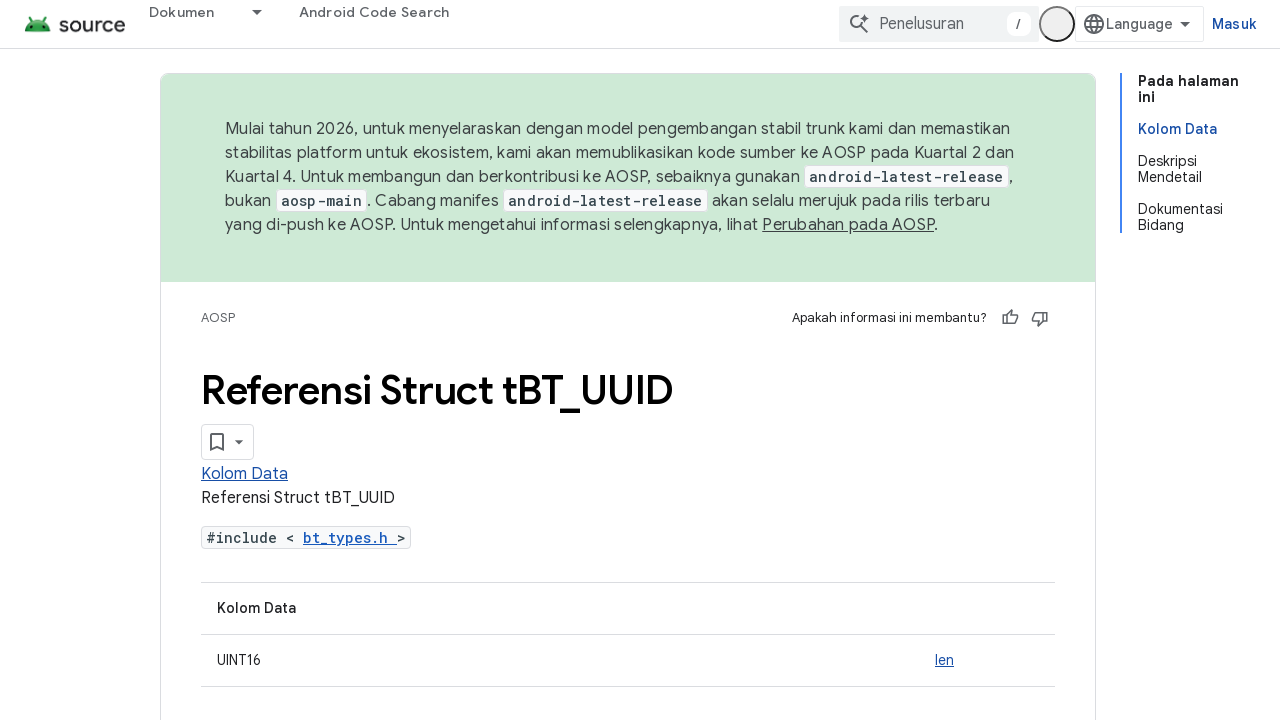

--- FILE ---
content_type: text/html; charset=utf-8
request_url: https://source.android.com/reference/hal/structt_b_t___u_u_i_d?hl=id
body_size: 17995
content:









<!doctype html>
<html 
      lang="id-x-mtfrom-en"
      dir="ltr">
  <head>
    <meta name="google-signin-client-id" content="721724668570-nbkv1cfusk7kk4eni4pjvepaus73b13t.apps.googleusercontent.com"><meta name="google-signin-scope"
          content="profile email https://www.googleapis.com/auth/developerprofiles https://www.googleapis.com/auth/developerprofiles.award https://www.googleapis.com/auth/devprofiles.full_control.firstparty"><meta property="og:site_name" content="Android Open Source Project">
    <meta property="og:type" content="website"><meta name="theme-color" content="#34a853"><meta charset="utf-8">
    <meta content="IE=Edge" http-equiv="X-UA-Compatible">
    <meta name="viewport" content="width=device-width, initial-scale=1">
    

    <link rel="manifest" href="/_pwa/androidsource/manifest.json"
          crossorigin="use-credentials">
    <link rel="preconnect" href="//www.gstatic.com" crossorigin>
    <link rel="preconnect" href="//fonts.gstatic.com" crossorigin>
    <link rel="preconnect" href="//fonts.googleapis.com" crossorigin>
    <link rel="preconnect" href="//apis.google.com" crossorigin>
    <link rel="preconnect" href="//www.google-analytics.com" crossorigin><link rel="stylesheet" href="//fonts.googleapis.com/css?family=Google+Sans:400,500,600,700|Google+Sans+Text:400,400italic,500,500italic,600,600italic,700,700italic|Roboto+Mono:400,500,700&display=swap">
      <link rel="stylesheet"
            href="//fonts.googleapis.com/css2?family=Material+Icons&family=Material+Symbols+Outlined&display=block"><link rel="stylesheet" href="https://www.gstatic.com/devrel-devsite/prod/v3df8aae39978de8281d519c083a1ff09816fe422ab8f1bf9f8e360a62fb9949d/androidsource/css/app.css">
      
        <link rel="stylesheet" href="https://www.gstatic.com/devrel-devsite/prod/v3df8aae39978de8281d519c083a1ff09816fe422ab8f1bf9f8e360a62fb9949d/androidsource/css/dark-theme.css" disabled>
      <link rel="shortcut icon" href="https://www.gstatic.com/devrel-devsite/prod/v3df8aae39978de8281d519c083a1ff09816fe422ab8f1bf9f8e360a62fb9949d/androidsource/images/favicon.svg">
    <link rel="apple-touch-icon" href="https://www.gstatic.com/devrel-devsite/prod/v3df8aae39978de8281d519c083a1ff09816fe422ab8f1bf9f8e360a62fb9949d/androidsource/images/touchicon-180.png"><link rel="canonical" href="https://source.android.com/reference/hal/structt_b_t___u_u_i_d?hl=id"><link rel="search" type="application/opensearchdescription+xml"
            title="Android Open Source Project" href="https://source.android.com/s/opensearch.xml?hl=id">
      <link rel="alternate" hreflang="en"
          href="https://source.android.com/reference/hal/structt_b_t___u_u_i_d" /><link rel="alternate" hreflang="x-default" href="https://source.android.com/reference/hal/structt_b_t___u_u_i_d" /><link rel="alternate" hreflang="ar"
          href="https://source.android.com/reference/hal/structt_b_t___u_u_i_d?hl=ar" /><link rel="alternate" hreflang="bn"
          href="https://source.android.com/reference/hal/structt_b_t___u_u_i_d?hl=bn" /><link rel="alternate" hreflang="zh-Hans"
          href="https://source.android.com/reference/hal/structt_b_t___u_u_i_d?hl=zh-cn" /><link rel="alternate" hreflang="zh-Hant"
          href="https://source.android.com/reference/hal/structt_b_t___u_u_i_d?hl=zh-tw" /><link rel="alternate" hreflang="fa"
          href="https://source.android.com/reference/hal/structt_b_t___u_u_i_d?hl=fa" /><link rel="alternate" hreflang="fr"
          href="https://source.android.com/reference/hal/structt_b_t___u_u_i_d?hl=fr" /><link rel="alternate" hreflang="de"
          href="https://source.android.com/reference/hal/structt_b_t___u_u_i_d?hl=de" /><link rel="alternate" hreflang="he"
          href="https://source.android.com/reference/hal/structt_b_t___u_u_i_d?hl=he" /><link rel="alternate" hreflang="hi"
          href="https://source.android.com/reference/hal/structt_b_t___u_u_i_d?hl=hi" /><link rel="alternate" hreflang="id"
          href="https://source.android.com/reference/hal/structt_b_t___u_u_i_d?hl=id" /><link rel="alternate" hreflang="it"
          href="https://source.android.com/reference/hal/structt_b_t___u_u_i_d?hl=it" /><link rel="alternate" hreflang="ja"
          href="https://source.android.com/reference/hal/structt_b_t___u_u_i_d?hl=ja" /><link rel="alternate" hreflang="ko"
          href="https://source.android.com/reference/hal/structt_b_t___u_u_i_d?hl=ko" /><link rel="alternate" hreflang="pl"
          href="https://source.android.com/reference/hal/structt_b_t___u_u_i_d?hl=pl" /><link rel="alternate" hreflang="pt-BR"
          href="https://source.android.com/reference/hal/structt_b_t___u_u_i_d?hl=pt-br" /><link rel="alternate" hreflang="ru"
          href="https://source.android.com/reference/hal/structt_b_t___u_u_i_d?hl=ru" /><link rel="alternate" hreflang="es-419"
          href="https://source.android.com/reference/hal/structt_b_t___u_u_i_d?hl=es-419" /><link rel="alternate" hreflang="th"
          href="https://source.android.com/reference/hal/structt_b_t___u_u_i_d?hl=th" /><link rel="alternate" hreflang="tr"
          href="https://source.android.com/reference/hal/structt_b_t___u_u_i_d?hl=tr" /><link rel="alternate" hreflang="vi"
          href="https://source.android.com/reference/hal/structt_b_t___u_u_i_d?hl=vi" /><title>Android Hardware Abstraction Layer: Referensi Struct tBT_UUID &nbsp;|&nbsp; Android Open Source Project</title>

<meta property="og:title" content="Android Hardware Abstraction Layer: Referensi Struct tBT_UUID &nbsp;|&nbsp; Android Open Source Project"><meta property="og:url" content="https://source.android.com/reference/hal/structt_b_t___u_u_i_d?hl=id"><meta property="og:locale" content="id"><script type="application/ld+json">
  {
    "@context": "https://schema.org",
    "@type": "Article",
    
    "headline": "Android Hardware Abstraction Layer: Referensi Struct tBT_UUID"
  }
</script><link rel="alternate machine-translated-from" hreflang="en"
        href="https://source.android.com/reference/hal/structt_b_t___u_u_i_d?hl=en">
  
  
  
  
  


    
      <link rel="stylesheet" href="/extras.css"></head>
  <body class="color-scheme--light"
        template="page"
        theme="androidsource-theme"
        type="article"
        
        appearance
        
        layout="docs"
        
        
        
        
        
        display-toc
        pending>
  
    <devsite-progress type="indeterminate" id="app-progress"></devsite-progress>
  
  
    <a href="#main-content" class="skip-link button">
      
      Langsung ke konten utama
    </a>
    <section class="devsite-wrapper">
      <devsite-cookie-notification-bar></devsite-cookie-notification-bar><devsite-header role="banner" keep-tabs-visible>
  
    





















<div class="devsite-header--inner" data-nosnippet>
  <div class="devsite-top-logo-row-wrapper-wrapper">
    <div class="devsite-top-logo-row-wrapper">
      <div class="devsite-top-logo-row">
        <button type="button" id="devsite-hamburger-menu"
          class="devsite-header-icon-button button-flat material-icons gc-analytics-event"
          data-category="Site-Wide Custom Events"
          data-label="Navigation menu button"
          visually-hidden
          aria-label="Buka menu">
        </button>
        
<div class="devsite-product-name-wrapper">

  <a href="/" class="devsite-site-logo-link gc-analytics-event"
   data-category="Site-Wide Custom Events" data-label="Site logo" track-type="globalNav"
   track-name="androidOpenSourceProject" track-metadata-position="nav"
   track-metadata-eventDetail="nav">
  
  <picture>
    
    <source srcset="https://www.gstatic.com/devrel-devsite/prod/v3df8aae39978de8281d519c083a1ff09816fe422ab8f1bf9f8e360a62fb9949d/androidsource/images/lockup-dark-theme.png"
            media="(prefers-color-scheme: dark)"
            class="devsite-dark-theme">
    
    <img src="https://www.gstatic.com/devrel-devsite/prod/v3df8aae39978de8281d519c083a1ff09816fe422ab8f1bf9f8e360a62fb9949d/androidsource/images/lockup.png" class="devsite-site-logo" alt="Android Open Source Project">
  </picture>
  
</a>



  
  
  <span class="devsite-product-name">
    <ul class="devsite-breadcrumb-list"
  >
  
  <li class="devsite-breadcrumb-item
             ">
    
    
    
      
      
    
  </li>
  
</ul>
  </span>

</div>
        <div class="devsite-top-logo-row-middle">
          <div class="devsite-header-upper-tabs">
            
              
              
  <devsite-tabs class="upper-tabs">

    <nav class="devsite-tabs-wrapper" aria-label="Tab atas">
      
        
          <tab class="devsite-dropdown
    
    
    
    ">
  
    <a href="https://source.android.com/docs?hl=id"
    class="devsite-tabs-content gc-analytics-event "
      track-metadata-eventdetail="https://source.android.com/docs?hl=id"
    
       track-type="nav"
       track-metadata-position="nav - dokumen"
       track-metadata-module="primary nav"
       
       
         
           data-category="Site-Wide Custom Events"
         
           data-label="Tab: Dokumen"
         
           track-name="dokumen"
         
       >
    Dokumen
  
    </a>
    
      <button
         aria-haspopup="menu"
         aria-expanded="false"
         aria-label="Menu dropdown untuk Dokumen"
         track-type="nav"
         track-metadata-eventdetail="https://source.android.com/docs?hl=id"
         track-metadata-position="nav - dokumen"
         track-metadata-module="primary nav"
         
          
            data-category="Site-Wide Custom Events"
          
            data-label="Tab: Dokumen"
          
            track-name="dokumen"
          
        
         class="devsite-tabs-dropdown-toggle devsite-icon devsite-icon-arrow-drop-down"></button>
    
  
  <div class="devsite-tabs-dropdown" role="menu" aria-label="submenu" hidden>
    
    <div class="devsite-tabs-dropdown-content">
      
        <div class="devsite-tabs-dropdown-column
                    android-source-tabs-dropdown-column-small">
          
            <ul class="devsite-tabs-dropdown-section
                       ">
              
                <li class="devsite-nav-title" role="heading" tooltip>Apa yang baru?</li>
              
              
              
                <li class="devsite-nav-item">
                  <a href="https://source.android.com/docs/whatsnew/release-notes?hl=id"
                    
                     track-type="nav"
                     track-metadata-eventdetail="https://source.android.com/docs/whatsnew/release-notes?hl=id"
                     track-metadata-position="nav - dokumen"
                     track-metadata-module="tertiary nav"
                     
                       track-metadata-module_headline="apa yang baru?"
                     
                     tooltip
                  >
                    
                    <div class="devsite-nav-item-title">
                      Catatan rilis
                    </div>
                    
                  </a>
                </li>
              
                <li class="devsite-nav-item">
                  <a href="https://source.android.com/docs/whatsnew/latest-security-bulletins?hl=id"
                    
                     track-type="nav"
                     track-metadata-eventdetail="https://source.android.com/docs/whatsnew/latest-security-bulletins?hl=id"
                     track-metadata-position="nav - dokumen"
                     track-metadata-module="tertiary nav"
                     
                       track-metadata-module_headline="apa yang baru?"
                     
                     tooltip
                  >
                    
                    <div class="devsite-nav-item-title">
                      Buletin keamanan terbaru
                    </div>
                    
                  </a>
                </li>
              
                <li class="devsite-nav-item">
                  <a href="https://source.android.com/docs/whatsnew/latest-cdd?hl=id"
                    
                     track-type="nav"
                     track-metadata-eventdetail="https://source.android.com/docs/whatsnew/latest-cdd?hl=id"
                     track-metadata-position="nav - dokumen"
                     track-metadata-module="tertiary nav"
                     
                       track-metadata-module_headline="apa yang baru?"
                     
                     tooltip
                  >
                    
                    <div class="devsite-nav-item-title">
                      Compatibility Definition Document (CDD) Terbaru
                    </div>
                    
                  </a>
                </li>
              
                <li class="devsite-nav-item">
                  <a href="https://source.android.com/docs/whatsnew/site-updates?hl=id"
                    
                     track-type="nav"
                     track-metadata-eventdetail="https://source.android.com/docs/whatsnew/site-updates?hl=id"
                     track-metadata-position="nav - dokumen"
                     track-metadata-module="tertiary nav"
                     
                       track-metadata-module_headline="apa yang baru?"
                     
                     tooltip
                  >
                    
                    <div class="devsite-nav-item-title">
                      Update situs
                    </div>
                    
                  </a>
                </li>
              
            </ul>
          
            <ul class="devsite-tabs-dropdown-section
                       ">
              
                <li class="devsite-nav-title" role="heading" tooltip>Memulai</li>
              
              
              
                <li class="devsite-nav-item">
                  <a href="https://source.android.com/docs/setup/about?hl=id"
                    
                     track-type="nav"
                     track-metadata-eventdetail="https://source.android.com/docs/setup/about?hl=id"
                     track-metadata-position="nav - dokumen"
                     track-metadata-module="tertiary nav"
                     
                       track-metadata-module_headline="apa yang baru?"
                     
                     tooltip
                  >
                    
                    <div class="devsite-nav-item-title">
                      Tentang
                    </div>
                    
                  </a>
                </li>
              
                <li class="devsite-nav-item">
                  <a href="https://source.android.com/docs/setup/start?hl=id"
                    
                     track-type="nav"
                     track-metadata-eventdetail="https://source.android.com/docs/setup/start?hl=id"
                     track-metadata-position="nav - dokumen"
                     track-metadata-module="tertiary nav"
                     
                       track-metadata-module_headline="apa yang baru?"
                     
                     tooltip
                  >
                    
                    <div class="devsite-nav-item-title">
                      Mulai
                    </div>
                    
                  </a>
                </li>
              
                <li class="devsite-nav-item">
                  <a href="https://source.android.com/docs/setup/download?hl=id"
                    
                     track-type="nav"
                     track-metadata-eventdetail="https://source.android.com/docs/setup/download?hl=id"
                     track-metadata-position="nav - dokumen"
                     track-metadata-module="tertiary nav"
                     
                       track-metadata-module_headline="apa yang baru?"
                     
                     tooltip
                  >
                    
                    <div class="devsite-nav-item-title">
                      Download
                    </div>
                    
                  </a>
                </li>
              
                <li class="devsite-nav-item">
                  <a href="https://source.android.com/docs/setup/build?hl=id"
                    
                     track-type="nav"
                     track-metadata-eventdetail="https://source.android.com/docs/setup/build?hl=id"
                     track-metadata-position="nav - dokumen"
                     track-metadata-module="tertiary nav"
                     
                       track-metadata-module_headline="apa yang baru?"
                     
                     tooltip
                  >
                    
                    <div class="devsite-nav-item-title">
                      Build
                    </div>
                    
                  </a>
                </li>
              
                <li class="devsite-nav-item">
                  <a href="https://source.android.com/docs/setup/test?hl=id"
                    
                     track-type="nav"
                     track-metadata-eventdetail="https://source.android.com/docs/setup/test?hl=id"
                     track-metadata-position="nav - dokumen"
                     track-metadata-module="tertiary nav"
                     
                       track-metadata-module_headline="apa yang baru?"
                     
                     tooltip
                  >
                    
                    <div class="devsite-nav-item-title">
                      Pengujian
                    </div>
                    
                  </a>
                </li>
              
                <li class="devsite-nav-item">
                  <a href="https://source.android.com/docs/setup/create/coding-tasks?hl=id"
                    
                     track-type="nav"
                     track-metadata-eventdetail="https://source.android.com/docs/setup/create/coding-tasks?hl=id"
                     track-metadata-position="nav - dokumen"
                     track-metadata-module="tertiary nav"
                     
                       track-metadata-module_headline="apa yang baru?"
                     
                     tooltip
                  >
                    
                    <div class="devsite-nav-item-title">
                      Buat
                    </div>
                    
                  </a>
                </li>
              
                <li class="devsite-nav-item">
                  <a href="https://source.android.com/docs/setup/contribute?hl=id"
                    
                     track-type="nav"
                     track-metadata-eventdetail="https://source.android.com/docs/setup/contribute?hl=id"
                     track-metadata-position="nav - dokumen"
                     track-metadata-module="tertiary nav"
                     
                       track-metadata-module_headline="apa yang baru?"
                     
                     tooltip
                  >
                    
                    <div class="devsite-nav-item-title">
                      Beri kontribusi
                    </div>
                    
                  </a>
                </li>
              
                <li class="devsite-nav-item">
                  <a href="https://source.android.com/docs/setup/community/cofc?hl=id"
                    
                     track-type="nav"
                     track-metadata-eventdetail="https://source.android.com/docs/setup/community/cofc?hl=id"
                     track-metadata-position="nav - dokumen"
                     track-metadata-module="tertiary nav"
                     
                       track-metadata-module_headline="apa yang baru?"
                     
                     tooltip
                  >
                    
                    <div class="devsite-nav-item-title">
                      Komunitas
                    </div>
                    
                  </a>
                </li>
              
                <li class="devsite-nav-item">
                  <a href="https://source.android.com/docs/setup/reference?hl=id"
                    
                     track-type="nav"
                     track-metadata-eventdetail="https://source.android.com/docs/setup/reference?hl=id"
                     track-metadata-position="nav - dokumen"
                     track-metadata-module="tertiary nav"
                     
                       track-metadata-module_headline="apa yang baru?"
                     
                     tooltip
                  >
                    
                    <div class="devsite-nav-item-title">
                      Alat, build, dan referensi terkait
                    </div>
                    
                  </a>
                </li>
              
            </ul>
          
            <ul class="devsite-tabs-dropdown-section
                       ">
              
                <li class="devsite-nav-title" role="heading" tooltip>Keamanan</li>
              
              
              
                <li class="devsite-nav-item">
                  <a href="https://source.android.com/docs/security/overview?hl=id"
                    
                     track-type="nav"
                     track-metadata-eventdetail="https://source.android.com/docs/security/overview?hl=id"
                     track-metadata-position="nav - dokumen"
                     track-metadata-module="tertiary nav"
                     
                       track-metadata-module_headline="apa yang baru?"
                     
                     tooltip
                  >
                    
                    <div class="devsite-nav-item-title">
                      Ringkasan
                    </div>
                    
                  </a>
                </li>
              
                <li class="devsite-nav-item">
                  <a href="https://source.android.com/docs/security/bulletin?hl=id"
                    
                     track-type="nav"
                     track-metadata-eventdetail="https://source.android.com/docs/security/bulletin?hl=id"
                     track-metadata-position="nav - dokumen"
                     track-metadata-module="tertiary nav"
                     
                       track-metadata-module_headline="apa yang baru?"
                     
                     tooltip
                  >
                    
                    <div class="devsite-nav-item-title">
                      Buletin
                    </div>
                    
                  </a>
                </li>
              
                <li class="devsite-nav-item">
                  <a href="https://source.android.com/docs/security/features?hl=id"
                    
                     track-type="nav"
                     track-metadata-eventdetail="https://source.android.com/docs/security/features?hl=id"
                     track-metadata-position="nav - dokumen"
                     track-metadata-module="tertiary nav"
                     
                       track-metadata-module_headline="apa yang baru?"
                     
                     tooltip
                  >
                    
                    <div class="devsite-nav-item-title">
                      Fitur
                    </div>
                    
                  </a>
                </li>
              
                <li class="devsite-nav-item">
                  <a href="https://source.android.com/docs/security/test/fuzz-sanitize?hl=id"
                    
                     track-type="nav"
                     track-metadata-eventdetail="https://source.android.com/docs/security/test/fuzz-sanitize?hl=id"
                     track-metadata-position="nav - dokumen"
                     track-metadata-module="tertiary nav"
                     
                       track-metadata-module_headline="apa yang baru?"
                     
                     tooltip
                  >
                    
                    <div class="devsite-nav-item-title">
                      Pengujian
                    </div>
                    
                  </a>
                </li>
              
                <li class="devsite-nav-item">
                  <a href="https://source.android.com/docs/security/best-practices?hl=id"
                    
                     track-type="nav"
                     track-metadata-eventdetail="https://source.android.com/docs/security/best-practices?hl=id"
                     track-metadata-position="nav - dokumen"
                     track-metadata-module="tertiary nav"
                     
                       track-metadata-module_headline="apa yang baru?"
                     
                     tooltip
                  >
                    
                    <div class="devsite-nav-item-title">
                      Praktik Terbaik
                    </div>
                    
                  </a>
                </li>
              
            </ul>
          
        </div>
      
        <div class="devsite-tabs-dropdown-column
                    android-source-tabs-dropdown-column-small">
          
            <ul class="devsite-tabs-dropdown-section
                       ">
              
                <li class="devsite-nav-title" role="heading" tooltip>Topik Inti</li>
              
              
              
                <li class="devsite-nav-item">
                  <a href="https://source.android.com/docs/core/architecture?hl=id"
                    
                     track-type="nav"
                     track-metadata-eventdetail="https://source.android.com/docs/core/architecture?hl=id"
                     track-metadata-position="nav - dokumen"
                     track-metadata-module="tertiary nav"
                     
                       track-metadata-module_headline="topik inti"
                     
                     tooltip
                  >
                    
                    <div class="devsite-nav-item-title">
                      Arsitektur
                    </div>
                    
                  </a>
                </li>
              
                <li class="devsite-nav-item">
                  <a href="https://source.android.com/docs/core/audio?hl=id"
                    
                     track-type="nav"
                     track-metadata-eventdetail="https://source.android.com/docs/core/audio?hl=id"
                     track-metadata-position="nav - dokumen"
                     track-metadata-module="tertiary nav"
                     
                       track-metadata-module_headline="topik inti"
                     
                     tooltip
                  >
                    
                    <div class="devsite-nav-item-title">
                      Audio
                    </div>
                    
                  </a>
                </li>
              
                <li class="devsite-nav-item">
                  <a href="https://source.android.com/docs/core/camera?hl=id"
                    
                     track-type="nav"
                     track-metadata-eventdetail="https://source.android.com/docs/core/camera?hl=id"
                     track-metadata-position="nav - dokumen"
                     track-metadata-module="tertiary nav"
                     
                       track-metadata-module_headline="topik inti"
                     
                     tooltip
                  >
                    
                    <div class="devsite-nav-item-title">
                      Kamera
                    </div>
                    
                  </a>
                </li>
              
                <li class="devsite-nav-item">
                  <a href="https://source.android.com/docs/core/connect?hl=id"
                    
                     track-type="nav"
                     track-metadata-eventdetail="https://source.android.com/docs/core/connect?hl=id"
                     track-metadata-position="nav - dokumen"
                     track-metadata-module="tertiary nav"
                     
                       track-metadata-module_headline="topik inti"
                     
                     tooltip
                  >
                    
                    <div class="devsite-nav-item-title">
                      Konektivitas
                    </div>
                    
                  </a>
                </li>
              
                <li class="devsite-nav-item">
                  <a href="https://source.android.com/docs/core/data?hl=id"
                    
                     track-type="nav"
                     track-metadata-eventdetail="https://source.android.com/docs/core/data?hl=id"
                     track-metadata-position="nav - dokumen"
                     track-metadata-module="tertiary nav"
                     
                       track-metadata-module_headline="topik inti"
                     
                     tooltip
                  >
                    
                    <div class="devsite-nav-item-title">
                      Data
                    </div>
                    
                  </a>
                </li>
              
                <li class="devsite-nav-item">
                  <a href="https://source.android.com/docs/core/display?hl=id"
                    
                     track-type="nav"
                     track-metadata-eventdetail="https://source.android.com/docs/core/display?hl=id"
                     track-metadata-position="nav - dokumen"
                     track-metadata-module="tertiary nav"
                     
                       track-metadata-module_headline="topik inti"
                     
                     tooltip
                  >
                    
                    <div class="devsite-nav-item-title">
                      Display
                    </div>
                    
                  </a>
                </li>
              
                <li class="devsite-nav-item">
                  <a href="https://source.android.com/docs/core/fonts/custom-font-fallback?hl=id"
                    
                     track-type="nav"
                     track-metadata-eventdetail="https://source.android.com/docs/core/fonts/custom-font-fallback?hl=id"
                     track-metadata-position="nav - dokumen"
                     track-metadata-module="tertiary nav"
                     
                       track-metadata-module_headline="topik inti"
                     
                     tooltip
                  >
                    
                    <div class="devsite-nav-item-title">
                      Font
                    </div>
                    
                  </a>
                </li>
              
                <li class="devsite-nav-item">
                  <a href="https://source.android.com/docs/core/graphics?hl=id"
                    
                     track-type="nav"
                     track-metadata-eventdetail="https://source.android.com/docs/core/graphics?hl=id"
                     track-metadata-position="nav - dokumen"
                     track-metadata-module="tertiary nav"
                     
                       track-metadata-module_headline="topik inti"
                     
                     tooltip
                  >
                    
                    <div class="devsite-nav-item-title">
                      Grafik
                    </div>
                    
                  </a>
                </li>
              
                <li class="devsite-nav-item">
                  <a href="https://source.android.com/docs/core/interaction?hl=id"
                    
                     track-type="nav"
                     track-metadata-eventdetail="https://source.android.com/docs/core/interaction?hl=id"
                     track-metadata-position="nav - dokumen"
                     track-metadata-module="tertiary nav"
                     
                       track-metadata-module_headline="topik inti"
                     
                     tooltip
                  >
                    
                    <div class="devsite-nav-item-title">
                      Interaksi
                    </div>
                    
                  </a>
                </li>
              
                <li class="devsite-nav-item">
                  <a href="https://source.android.com/docs/core/media?hl=id"
                    
                     track-type="nav"
                     track-metadata-eventdetail="https://source.android.com/docs/core/media?hl=id"
                     track-metadata-position="nav - dokumen"
                     track-metadata-module="tertiary nav"
                     
                       track-metadata-module_headline="topik inti"
                     
                     tooltip
                  >
                    
                    <div class="devsite-nav-item-title">
                      Media
                    </div>
                    
                  </a>
                </li>
              
                <li class="devsite-nav-item">
                  <a href="https://source.android.com/docs/core/perf?hl=id"
                    
                     track-type="nav"
                     track-metadata-eventdetail="https://source.android.com/docs/core/perf?hl=id"
                     track-metadata-position="nav - dokumen"
                     track-metadata-module="tertiary nav"
                     
                       track-metadata-module_headline="topik inti"
                     
                     tooltip
                  >
                    
                    <div class="devsite-nav-item-title">
                      Performa
                    </div>
                    
                  </a>
                </li>
              
                <li class="devsite-nav-item">
                  <a href="https://source.android.com/docs/core/permissions?hl=id"
                    
                     track-type="nav"
                     track-metadata-eventdetail="https://source.android.com/docs/core/permissions?hl=id"
                     track-metadata-position="nav - dokumen"
                     track-metadata-module="tertiary nav"
                     
                       track-metadata-module_headline="topik inti"
                     
                     tooltip
                  >
                    
                    <div class="devsite-nav-item-title">
                      Izin
                    </div>
                    
                  </a>
                </li>
              
                <li class="devsite-nav-item">
                  <a href="https://source.android.com/docs/core/power?hl=id"
                    
                     track-type="nav"
                     track-metadata-eventdetail="https://source.android.com/docs/core/power?hl=id"
                     track-metadata-position="nav - dokumen"
                     track-metadata-module="tertiary nav"
                     
                       track-metadata-module_headline="topik inti"
                     
                     tooltip
                  >
                    
                    <div class="devsite-nav-item-title">
                      Daya
                    </div>
                    
                  </a>
                </li>
              
                <li class="devsite-nav-item">
                  <a href="https://source.android.com/docs/core/runtime?hl=id"
                    
                     track-type="nav"
                     track-metadata-eventdetail="https://source.android.com/docs/core/runtime?hl=id"
                     track-metadata-position="nav - dokumen"
                     track-metadata-module="tertiary nav"
                     
                       track-metadata-module_headline="topik inti"
                     
                     tooltip
                  >
                    
                    <div class="devsite-nav-item-title">
                      Runtime
                    </div>
                    
                  </a>
                </li>
              
                <li class="devsite-nav-item">
                  <a href="https://source.android.com/docs/core/settings?hl=id"
                    
                     track-type="nav"
                     track-metadata-eventdetail="https://source.android.com/docs/core/settings?hl=id"
                     track-metadata-position="nav - dokumen"
                     track-metadata-module="tertiary nav"
                     
                       track-metadata-module_headline="topik inti"
                     
                     tooltip
                  >
                    
                    <div class="devsite-nav-item-title">
                      Setelan
                    </div>
                    
                  </a>
                </li>
              
                <li class="devsite-nav-item">
                  <a href="https://source.android.com/docs/core/storage?hl=id"
                    
                     track-type="nav"
                     track-metadata-eventdetail="https://source.android.com/docs/core/storage?hl=id"
                     track-metadata-position="nav - dokumen"
                     track-metadata-module="tertiary nav"
                     
                       track-metadata-module_headline="topik inti"
                     
                     tooltip
                  >
                    
                    <div class="devsite-nav-item-title">
                      Storage
                    </div>
                    
                  </a>
                </li>
              
                <li class="devsite-nav-item">
                  <a href="https://source.android.com/docs/core/tests?hl=id"
                    
                     track-type="nav"
                     track-metadata-eventdetail="https://source.android.com/docs/core/tests?hl=id"
                     track-metadata-position="nav - dokumen"
                     track-metadata-module="tertiary nav"
                     
                       track-metadata-module_headline="topik inti"
                     
                     tooltip
                  >
                    
                    <div class="devsite-nav-item-title">
                      Pengujian
                    </div>
                    
                  </a>
                </li>
              
                <li class="devsite-nav-item">
                  <a href="https://source.android.com/docs/core/ota?hl=id"
                    
                     track-type="nav"
                     track-metadata-eventdetail="https://source.android.com/docs/core/ota?hl=id"
                     track-metadata-position="nav - dokumen"
                     track-metadata-module="tertiary nav"
                     
                       track-metadata-module_headline="topik inti"
                     
                     tooltip
                  >
                    
                    <div class="devsite-nav-item-title">
                      Update
                    </div>
                    
                  </a>
                </li>
              
                <li class="devsite-nav-item">
                  <a href="https://source.android.com/docs/core/virtualization?hl=id"
                    
                     track-type="nav"
                     track-metadata-eventdetail="https://source.android.com/docs/core/virtualization?hl=id"
                     track-metadata-position="nav - dokumen"
                     track-metadata-module="tertiary nav"
                     
                       track-metadata-module_headline="topik inti"
                     
                     tooltip
                  >
                    
                    <div class="devsite-nav-item-title">
                      Virtualisasi
                    </div>
                    
                  </a>
                </li>
              
            </ul>
          
        </div>
      
        <div class="devsite-tabs-dropdown-column
                    android-source-tabs-dropdown-column-small">
          
            <ul class="devsite-tabs-dropdown-section
                       ">
              
                <li class="devsite-nav-title" role="heading" tooltip>Kompatibilitas</li>
              
              
              
                <li class="devsite-nav-item">
                  <a href="https://source.android.com/docs/compatibility/cdd?hl=id"
                    
                     track-type="nav"
                     track-metadata-eventdetail="https://source.android.com/docs/compatibility/cdd?hl=id"
                     track-metadata-position="nav - dokumen"
                     track-metadata-module="tertiary nav"
                     
                       track-metadata-module_headline="kompatibilitas"
                     
                     tooltip
                  >
                    
                    <div class="devsite-nav-item-title">
                      Compatibility Definition Document (CDD)
                    </div>
                    
                  </a>
                </li>
              
                <li class="devsite-nav-item">
                  <a href="https://source.android.com/docs/compatibility/cts?hl=id"
                    
                     track-type="nav"
                     track-metadata-eventdetail="https://source.android.com/docs/compatibility/cts?hl=id"
                     track-metadata-position="nav - dokumen"
                     track-metadata-module="tertiary nav"
                     
                       track-metadata-module_headline="kompatibilitas"
                     
                     tooltip
                  >
                    
                    <div class="devsite-nav-item-title">
                      Compatibility Test Suite (CTS)
                    </div>
                    
                  </a>
                </li>
              
            </ul>
          
            <ul class="devsite-tabs-dropdown-section
                       ">
              
                <li class="devsite-nav-title" role="heading" tooltip>Perangkat Android</li>
              
              
              
                <li class="devsite-nav-item">
                  <a href="https://source.android.com/docs/devices/cuttlefish?hl=id"
                    
                     track-type="nav"
                     track-metadata-eventdetail="https://source.android.com/docs/devices/cuttlefish?hl=id"
                     track-metadata-position="nav - dokumen"
                     track-metadata-module="tertiary nav"
                     
                       track-metadata-module_headline="kompatibilitas"
                     
                     tooltip
                  >
                    
                    <div class="devsite-nav-item-title">
                      Sotong
                    </div>
                    
                  </a>
                </li>
              
                <li class="devsite-nav-item">
                  <a href="https://source.android.com/docs/devices/admin?hl=id"
                    
                     track-type="nav"
                     track-metadata-eventdetail="https://source.android.com/docs/devices/admin?hl=id"
                     track-metadata-position="nav - dokumen"
                     track-metadata-module="tertiary nav"
                     
                       track-metadata-module_headline="kompatibilitas"
                     
                     tooltip
                  >
                    
                    <div class="devsite-nav-item-title">
                      Enterprise
                    </div>
                    
                  </a>
                </li>
              
                <li class="devsite-nav-item">
                  <a href="https://source.android.com/docs/devices/tv?hl=id"
                    
                     track-type="nav"
                     track-metadata-eventdetail="https://source.android.com/docs/devices/tv?hl=id"
                     track-metadata-position="nav - dokumen"
                     track-metadata-module="tertiary nav"
                     
                       track-metadata-module_headline="kompatibilitas"
                     
                     tooltip
                  >
                    
                    <div class="devsite-nav-item-title">
                      TV
                    </div>
                    
                  </a>
                </li>
              
            </ul>
          
            <ul class="devsite-tabs-dropdown-section
                       ">
              
                <li class="devsite-nav-title" role="heading" tooltip>Automotive</li>
              
              
              
                <li class="devsite-nav-item">
                  <a href="https://source.android.com/docs/automotive/start/what_automotive?hl=id"
                    
                     track-type="nav"
                     track-metadata-eventdetail="https://source.android.com/docs/automotive/start/what_automotive?hl=id"
                     track-metadata-position="nav - dokumen"
                     track-metadata-module="tertiary nav"
                     
                       track-metadata-module_headline="kompatibilitas"
                     
                     tooltip
                  >
                    
                    <div class="devsite-nav-item-title">
                      Mulai
                    </div>
                    
                  </a>
                </li>
              
                <li class="devsite-nav-item">
                  <a href="https://source.android.com/docs/automotive/guidelines?hl=id"
                    
                     track-type="nav"
                     track-metadata-eventdetail="https://source.android.com/docs/automotive/guidelines?hl=id"
                     track-metadata-position="nav - dokumen"
                     track-metadata-module="tertiary nav"
                     
                       track-metadata-module_headline="kompatibilitas"
                     
                     tooltip
                  >
                    
                    <div class="devsite-nav-item-title">
                      Pedoman untuk Pengembangan
                    </div>
                    
                  </a>
                </li>
              
                <li class="devsite-nav-item">
                  <a href="https://source.android.com/docs/automotive/dev-tools?hl=id"
                    
                     track-type="nav"
                     track-metadata-eventdetail="https://source.android.com/docs/automotive/dev-tools?hl=id"
                     track-metadata-position="nav - dokumen"
                     track-metadata-module="tertiary nav"
                     
                       track-metadata-module_headline="kompatibilitas"
                     
                     tooltip
                  >
                    
                    <div class="devsite-nav-item-title">
                      Alat Pengembangan
                    </div>
                    
                  </a>
                </li>
              
                <li class="devsite-nav-item">
                  <a href="https://source.android.com/docs/automotive/tools?hl=id"
                    
                     track-type="nav"
                     track-metadata-eventdetail="https://source.android.com/docs/automotive/tools?hl=id"
                     track-metadata-position="nav - dokumen"
                     track-metadata-module="tertiary nav"
                     
                       track-metadata-module_headline="kompatibilitas"
                     
                     tooltip
                  >
                    
                    <div class="devsite-nav-item-title">
                      Alat dan Infrastruktur Pengujian
                    </div>
                    
                  </a>
                </li>
              
                <li class="devsite-nav-item">
                  <a href="https://source.android.com/docs/automotive/start/releases?hl=id"
                    
                     track-type="nav"
                     track-metadata-eventdetail="https://source.android.com/docs/automotive/start/releases?hl=id"
                     track-metadata-position="nav - dokumen"
                     track-metadata-module="tertiary nav"
                     
                       track-metadata-module_headline="kompatibilitas"
                     
                     tooltip
                  >
                    
                    <div class="devsite-nav-item-title">
                      Detail Rilis
                    </div>
                    
                  </a>
                </li>
              
            </ul>
          
            <ul class="devsite-tabs-dropdown-section
                       ">
              
                <li class="devsite-nav-title" role="heading" tooltip>Referensi</li>
              
              
              
                <li class="devsite-nav-item">
                  <a href="https://source.android.com/reference/hidl?hl=id"
                    
                     track-type="nav"
                     track-metadata-eventdetail="https://source.android.com/reference/hidl?hl=id"
                     track-metadata-position="nav - dokumen"
                     track-metadata-module="tertiary nav"
                     
                       track-metadata-module_headline="kompatibilitas"
                     
                     tooltip
                  >
                    
                    <div class="devsite-nav-item-title">
                      HIDL
                    </div>
                    
                  </a>
                </li>
              
                <li class="devsite-nav-item">
                  <a href="https://source.android.com/reference/hal?hl=id"
                    
                     track-type="nav"
                     track-metadata-eventdetail="https://source.android.com/reference/hal?hl=id"
                     track-metadata-position="nav - dokumen"
                     track-metadata-module="tertiary nav"
                     
                       track-metadata-module_headline="kompatibilitas"
                     
                     tooltip
                  >
                    
                    <div class="devsite-nav-item-title">
                      HAL
                    </div>
                    
                  </a>
                </li>
              
                <li class="devsite-nav-item">
                  <a href="https://source.android.com/reference/tradefed/classes?hl=id"
                    
                     track-type="nav"
                     track-metadata-eventdetail="https://source.android.com/reference/tradefed/classes?hl=id"
                     track-metadata-position="nav - dokumen"
                     track-metadata-module="tertiary nav"
                     
                       track-metadata-module_headline="kompatibilitas"
                     
                     tooltip
                  >
                    
                    <div class="devsite-nav-item-title">
                      Federasi Perdagangan
                    </div>
                    
                  </a>
                </li>
              
                <li class="devsite-nav-item">
                  <a href="https://source.android.com/reference/sts/classes?hl=id"
                    
                     track-type="nav"
                     track-metadata-eventdetail="https://source.android.com/reference/sts/classes?hl=id"
                     track-metadata-position="nav - dokumen"
                     track-metadata-module="tertiary nav"
                     
                       track-metadata-module_headline="kompatibilitas"
                     
                     tooltip
                  >
                    
                    <div class="devsite-nav-item-title">
                      Security Test Suite
                    </div>
                    
                  </a>
                </li>
              
            </ul>
          
        </div>
      
    </div>
  </div>
</tab>
        
      
        
          <tab  >
            
    <a href="https://cs.android.com/android/platform/superproject?hl=id"
    class="devsite-tabs-content gc-analytics-event "
      track-metadata-eventdetail="https://cs.android.com/android/platform/superproject?hl=id"
    
       track-type="nav"
       track-metadata-position="nav - android code search"
       track-metadata-module="primary nav"
       
       
         
           data-category="Site-Wide Custom Events"
         
           data-label="Tab: Android Code Search"
         
           track-name="android code search"
         
       >
    Android Code Search
  
    </a>
    
  
          </tab>
        
      
    </nav>

  </devsite-tabs>

            
           </div>
          
<devsite-search
    enable-signin
    enable-search
    enable-suggestions
      enable-query-completion
    
    enable-search-summaries
    project-name="Android Open Source Project"
    tenant-name="Android Open Source Project"
    
    
    
    
    
    >
  <form class="devsite-search-form" action="https://source.android.com/s/results?hl=id" method="GET">
    <div class="devsite-search-container">
      <button type="button"
              search-open
              class="devsite-search-button devsite-header-icon-button button-flat material-icons"
              
              aria-label="Buka penelusuran"></button>
      <div class="devsite-searchbox">
        <input
          aria-activedescendant=""
          aria-autocomplete="list"
          
          aria-label="Penelusuran"
          aria-expanded="false"
          aria-haspopup="listbox"
          autocomplete="off"
          class="devsite-search-field devsite-search-query"
          name="q"
          
          placeholder="Penelusuran"
          role="combobox"
          type="text"
          value=""
          >
          <div class="devsite-search-image material-icons" aria-hidden="true">
            
              <svg class="devsite-search-ai-image" width="24" height="24" viewBox="0 0 24 24" fill="none" xmlns="http://www.w3.org/2000/svg">
                  <g clip-path="url(#clip0_6641_386)">
                    <path d="M19.6 21L13.3 14.7C12.8 15.1 12.225 15.4167 11.575 15.65C10.925 15.8833 10.2333 16 9.5 16C7.68333 16 6.14167 15.375 4.875 14.125C3.625 12.8583 3 11.3167 3 9.5C3 7.68333 3.625 6.15 4.875 4.9C6.14167 3.63333 7.68333 3 9.5 3C10.0167 3 10.5167 3.05833 11 3.175C11.4833 3.275 11.9417 3.43333 12.375 3.65L10.825 5.2C10.6083 5.13333 10.3917 5.08333 10.175 5.05C9.95833 5.01667 9.73333 5 9.5 5C8.25 5 7.18333 5.44167 6.3 6.325C5.43333 7.19167 5 8.25 5 9.5C5 10.75 5.43333 11.8167 6.3 12.7C7.18333 13.5667 8.25 14 9.5 14C10.6667 14 11.6667 13.625 12.5 12.875C13.35 12.1083 13.8417 11.15 13.975 10H15.975C15.925 10.6333 15.7833 11.2333 15.55 11.8C15.3333 12.3667 15.05 12.8667 14.7 13.3L21 19.6L19.6 21ZM17.5 12C17.5 10.4667 16.9667 9.16667 15.9 8.1C14.8333 7.03333 13.5333 6.5 12 6.5C13.5333 6.5 14.8333 5.96667 15.9 4.9C16.9667 3.83333 17.5 2.53333 17.5 0.999999C17.5 2.53333 18.0333 3.83333 19.1 4.9C20.1667 5.96667 21.4667 6.5 23 6.5C21.4667 6.5 20.1667 7.03333 19.1 8.1C18.0333 9.16667 17.5 10.4667 17.5 12Z" fill="#5F6368"/>
                  </g>
                <defs>
                <clipPath id="clip0_6641_386">
                <rect width="24" height="24" fill="white"/>
                </clipPath>
                </defs>
              </svg>
            
          </div>
          <div class="devsite-search-shortcut-icon-container" aria-hidden="true">
            <kbd class="devsite-search-shortcut-icon">/</kbd>
          </div>
      </div>
    </div>
  </form>
  <button type="button"
          search-close
          class="devsite-search-button devsite-header-icon-button button-flat material-icons"
          
          aria-label="Tutup penelusuran"></button>
</devsite-search>

        </div>

        

          

          

          <devsite-appearance-selector></devsite-appearance-selector>

          
<devsite-language-selector>
  <ul role="presentation">
    
    
    <li role="presentation">
      <a role="menuitem" lang="en"
        >English</a>
    </li>
    
    <li role="presentation">
      <a role="menuitem" lang="de"
        >Deutsch</a>
    </li>
    
    <li role="presentation">
      <a role="menuitem" lang="es_419"
        >Español – América Latina</a>
    </li>
    
    <li role="presentation">
      <a role="menuitem" lang="fr"
        >Français</a>
    </li>
    
    <li role="presentation">
      <a role="menuitem" lang="id"
        >Indonesia</a>
    </li>
    
    <li role="presentation">
      <a role="menuitem" lang="it"
        >Italiano</a>
    </li>
    
    <li role="presentation">
      <a role="menuitem" lang="pl"
        >Polski</a>
    </li>
    
    <li role="presentation">
      <a role="menuitem" lang="pt_br"
        >Português – Brasil</a>
    </li>
    
    <li role="presentation">
      <a role="menuitem" lang="vi"
        >Tiếng Việt</a>
    </li>
    
    <li role="presentation">
      <a role="menuitem" lang="tr"
        >Türkçe</a>
    </li>
    
    <li role="presentation">
      <a role="menuitem" lang="ru"
        >Русский</a>
    </li>
    
    <li role="presentation">
      <a role="menuitem" lang="he"
        >עברית</a>
    </li>
    
    <li role="presentation">
      <a role="menuitem" lang="ar"
        >العربيّة</a>
    </li>
    
    <li role="presentation">
      <a role="menuitem" lang="fa"
        >فارسی</a>
    </li>
    
    <li role="presentation">
      <a role="menuitem" lang="hi"
        >हिंदी</a>
    </li>
    
    <li role="presentation">
      <a role="menuitem" lang="bn"
        >বাংলা</a>
    </li>
    
    <li role="presentation">
      <a role="menuitem" lang="th"
        >ภาษาไทย</a>
    </li>
    
    <li role="presentation">
      <a role="menuitem" lang="zh_cn"
        >中文 – 简体</a>
    </li>
    
    <li role="presentation">
      <a role="menuitem" lang="zh_tw"
        >中文 – 繁體</a>
    </li>
    
    <li role="presentation">
      <a role="menuitem" lang="ja"
        >日本語</a>
    </li>
    
    <li role="presentation">
      <a role="menuitem" lang="ko"
        >한국어</a>
    </li>
    
  </ul>
</devsite-language-selector>


          

        

        
          <devsite-user 
                        
                        
                          enable-profiles
                        
                        
                        id="devsite-user">
            
              
              <span class="button devsite-top-button" aria-hidden="true" visually-hidden>Masuk</span>
            
          </devsite-user>
        
        
        
      </div>
    </div>
  </div>



  <div class="devsite-collapsible-section
    
      devsite-header-no-lower-tabs
    ">
    <div class="devsite-header-background">
      
        
      
      
    </div>
  </div>

</div>



  
</devsite-header>
      <devsite-book-nav scrollbars hidden>
        
          





















<div class="devsite-book-nav-filter"
     hidden>
  <span class="filter-list-icon material-icons" aria-hidden="true"></span>
  <input type="text"
         placeholder="Filter"
         
         aria-label="Ketik untuk memfilter"
         role="searchbox">
  
  <span class="filter-clear-button hidden"
        data-title="Hapus filter"
        aria-label="Hapus filter"
        role="button"
        tabindex="0"></span>
</div>

<nav class="devsite-book-nav devsite-nav nocontent"
     aria-label="Menu samping">
  <div class="devsite-mobile-header">
    <button type="button"
            id="devsite-close-nav"
            class="devsite-header-icon-button button-flat material-icons gc-analytics-event"
            data-category="Site-Wide Custom Events"
            data-label="Close navigation"
            aria-label="Tutup navigasi">
    </button>
    <div class="devsite-product-name-wrapper">

  <a href="/" class="devsite-site-logo-link gc-analytics-event"
   data-category="Site-Wide Custom Events" data-label="Site logo" track-type="globalNav"
   track-name="androidOpenSourceProject" track-metadata-position="nav"
   track-metadata-eventDetail="nav">
  
  <picture>
    
    <source srcset="https://www.gstatic.com/devrel-devsite/prod/v3df8aae39978de8281d519c083a1ff09816fe422ab8f1bf9f8e360a62fb9949d/androidsource/images/lockup-dark-theme.png"
            media="(prefers-color-scheme: dark)"
            class="devsite-dark-theme">
    
    <img src="https://www.gstatic.com/devrel-devsite/prod/v3df8aae39978de8281d519c083a1ff09816fe422ab8f1bf9f8e360a62fb9949d/androidsource/images/lockup.png" class="devsite-site-logo" alt="Android Open Source Project">
  </picture>
  
</a>


  
      <span class="devsite-product-name">
        
        
        <ul class="devsite-breadcrumb-list"
  >
  
  <li class="devsite-breadcrumb-item
             ">
    
    
    
      
      
    
  </li>
  
</ul>
      </span>
    

</div>
  </div>

  <div class="devsite-book-nav-wrapper">
    <div class="devsite-mobile-nav-top">
      
        <ul class="devsite-nav-list">
          
            <li class="devsite-nav-item">
              
  
  <a href="/docs"
    
       class="devsite-nav-title gc-analytics-event
              
              "
    

    
      
        data-category="Site-Wide Custom Events"
      
        data-label="Tab: Dokumen"
      
        track-name="dokumen"
      
    
     data-category="Site-Wide Custom Events"
     data-label="Responsive Tab: Dokumen"
     track-type="globalNav"
     track-metadata-eventDetail="globalMenu"
     track-metadata-position="nav">
  
    <span class="devsite-nav-text" tooltip >
      Dokumen
   </span>
    
  
  </a>
  

  
    <ul class="devsite-nav-responsive-tabs devsite-nav-has-menu
               ">
      
<li class="devsite-nav-item">

  
  <span
    
       class="devsite-nav-title"
       tooltip
    
    
      
        data-category="Site-Wide Custom Events"
      
        data-label="Tab: Dokumen"
      
        track-name="dokumen"
      
    >
  
    <span class="devsite-nav-text" tooltip menu="Dokumen">
      Lainnya
   </span>
    
    <span class="devsite-nav-icon material-icons" data-icon="forward"
          menu="Dokumen">
    </span>
    
  
  </span>
  

</li>

    </ul>
  
              
            </li>
          
            <li class="devsite-nav-item">
              
  
  <a href="https://cs.android.com/android/platform/superproject"
    
       class="devsite-nav-title gc-analytics-event
              
              "
    

    
      
        data-category="Site-Wide Custom Events"
      
        data-label="Tab: Android Code Search"
      
        track-name="android code search"
      
    
     data-category="Site-Wide Custom Events"
     data-label="Responsive Tab: Android Code Search"
     track-type="globalNav"
     track-metadata-eventDetail="globalMenu"
     track-metadata-position="nav">
  
    <span class="devsite-nav-text" tooltip >
      Android Code Search
   </span>
    
  
  </a>
  

  
              
            </li>
          
          
          
        </ul>
      
    </div>
    
      <div class="devsite-mobile-nav-bottom">
        
        
          
    
      
      <ul class="devsite-nav-list" menu="Dokumen"
          aria-label="Menu samping" hidden>
        
          
            
              
<li class="devsite-nav-item devsite-nav-heading">

  
  <span
    
       class="devsite-nav-title"
       tooltip
    
    >
  
    <span class="devsite-nav-text" tooltip >
      Apa yang baru?
   </span>
    
  
  </span>
  

</li>

            
            
              
<li class="devsite-nav-item">

  
  <a href="/docs/whatsnew/release-notes"
    
       class="devsite-nav-title gc-analytics-event
              
              "
    

    
     data-category="Site-Wide Custom Events"
     data-label="Responsive Tab: Catatan rilis"
     track-type="navMenu"
     track-metadata-eventDetail="globalMenu"
     track-metadata-position="nav">
  
    <span class="devsite-nav-text" tooltip >
      Catatan rilis
   </span>
    
  
  </a>
  

</li>

            
              
<li class="devsite-nav-item">

  
  <a href="/docs/whatsnew/latest-security-bulletins"
    
       class="devsite-nav-title gc-analytics-event
              
              "
    

    
     data-category="Site-Wide Custom Events"
     data-label="Responsive Tab: Buletin keamanan terbaru"
     track-type="navMenu"
     track-metadata-eventDetail="globalMenu"
     track-metadata-position="nav">
  
    <span class="devsite-nav-text" tooltip >
      Buletin keamanan terbaru
   </span>
    
  
  </a>
  

</li>

            
              
<li class="devsite-nav-item">

  
  <a href="/docs/whatsnew/latest-cdd"
    
       class="devsite-nav-title gc-analytics-event
              
              "
    

    
     data-category="Site-Wide Custom Events"
     data-label="Responsive Tab: Compatibility Definition Document (CDD) Terbaru"
     track-type="navMenu"
     track-metadata-eventDetail="globalMenu"
     track-metadata-position="nav">
  
    <span class="devsite-nav-text" tooltip >
      Compatibility Definition Document (CDD) Terbaru
   </span>
    
  
  </a>
  

</li>

            
              
<li class="devsite-nav-item">

  
  <a href="/docs/whatsnew/site-updates"
    
       class="devsite-nav-title gc-analytics-event
              
              "
    

    
     data-category="Site-Wide Custom Events"
     data-label="Responsive Tab: Update situs"
     track-type="navMenu"
     track-metadata-eventDetail="globalMenu"
     track-metadata-position="nav">
  
    <span class="devsite-nav-text" tooltip >
      Update situs
   </span>
    
  
  </a>
  

</li>

            
          
            
              
<li class="devsite-nav-item devsite-nav-heading">

  
  <span
    
       class="devsite-nav-title"
       tooltip
    
    >
  
    <span class="devsite-nav-text" tooltip >
      Memulai
   </span>
    
  
  </span>
  

</li>

            
            
              
<li class="devsite-nav-item">

  
  <a href="/docs/setup/about"
    
       class="devsite-nav-title gc-analytics-event
              
              "
    

    
     data-category="Site-Wide Custom Events"
     data-label="Responsive Tab: Tentang"
     track-type="navMenu"
     track-metadata-eventDetail="globalMenu"
     track-metadata-position="nav">
  
    <span class="devsite-nav-text" tooltip >
      Tentang
   </span>
    
  
  </a>
  

</li>

            
              
<li class="devsite-nav-item">

  
  <a href="/docs/setup/start"
    
       class="devsite-nav-title gc-analytics-event
              
              "
    

    
     data-category="Site-Wide Custom Events"
     data-label="Responsive Tab: Mulai"
     track-type="navMenu"
     track-metadata-eventDetail="globalMenu"
     track-metadata-position="nav">
  
    <span class="devsite-nav-text" tooltip >
      Mulai
   </span>
    
  
  </a>
  

</li>

            
              
<li class="devsite-nav-item">

  
  <a href="/docs/setup/download"
    
       class="devsite-nav-title gc-analytics-event
              
              "
    

    
     data-category="Site-Wide Custom Events"
     data-label="Responsive Tab: Download"
     track-type="navMenu"
     track-metadata-eventDetail="globalMenu"
     track-metadata-position="nav">
  
    <span class="devsite-nav-text" tooltip >
      Download
   </span>
    
  
  </a>
  

</li>

            
              
<li class="devsite-nav-item">

  
  <a href="/docs/setup/build"
    
       class="devsite-nav-title gc-analytics-event
              
              "
    

    
     data-category="Site-Wide Custom Events"
     data-label="Responsive Tab: Build"
     track-type="navMenu"
     track-metadata-eventDetail="globalMenu"
     track-metadata-position="nav">
  
    <span class="devsite-nav-text" tooltip >
      Build
   </span>
    
  
  </a>
  

</li>

            
              
<li class="devsite-nav-item">

  
  <a href="/docs/setup/test"
    
       class="devsite-nav-title gc-analytics-event
              
              "
    

    
     data-category="Site-Wide Custom Events"
     data-label="Responsive Tab: Pengujian"
     track-type="navMenu"
     track-metadata-eventDetail="globalMenu"
     track-metadata-position="nav">
  
    <span class="devsite-nav-text" tooltip >
      Pengujian
   </span>
    
  
  </a>
  

</li>

            
              
<li class="devsite-nav-item">

  
  <a href="/docs/setup/create/coding-tasks"
    
       class="devsite-nav-title gc-analytics-event
              
              "
    

    
     data-category="Site-Wide Custom Events"
     data-label="Responsive Tab: Buat"
     track-type="navMenu"
     track-metadata-eventDetail="globalMenu"
     track-metadata-position="nav">
  
    <span class="devsite-nav-text" tooltip >
      Buat
   </span>
    
  
  </a>
  

</li>

            
              
<li class="devsite-nav-item">

  
  <a href="/docs/setup/contribute"
    
       class="devsite-nav-title gc-analytics-event
              
              "
    

    
     data-category="Site-Wide Custom Events"
     data-label="Responsive Tab: Beri kontribusi"
     track-type="navMenu"
     track-metadata-eventDetail="globalMenu"
     track-metadata-position="nav">
  
    <span class="devsite-nav-text" tooltip >
      Beri kontribusi
   </span>
    
  
  </a>
  

</li>

            
              
<li class="devsite-nav-item">

  
  <a href="/docs/setup/community/cofc"
    
       class="devsite-nav-title gc-analytics-event
              
              "
    

    
     data-category="Site-Wide Custom Events"
     data-label="Responsive Tab: Komunitas"
     track-type="navMenu"
     track-metadata-eventDetail="globalMenu"
     track-metadata-position="nav">
  
    <span class="devsite-nav-text" tooltip >
      Komunitas
   </span>
    
  
  </a>
  

</li>

            
              
<li class="devsite-nav-item">

  
  <a href="/docs/setup/reference"
    
       class="devsite-nav-title gc-analytics-event
              
              "
    

    
     data-category="Site-Wide Custom Events"
     data-label="Responsive Tab: Alat, build, dan referensi terkait"
     track-type="navMenu"
     track-metadata-eventDetail="globalMenu"
     track-metadata-position="nav">
  
    <span class="devsite-nav-text" tooltip >
      Alat, build, dan referensi terkait
   </span>
    
  
  </a>
  

</li>

            
          
            
              
<li class="devsite-nav-item devsite-nav-heading">

  
  <span
    
       class="devsite-nav-title"
       tooltip
    
    >
  
    <span class="devsite-nav-text" tooltip >
      Keamanan
   </span>
    
  
  </span>
  

</li>

            
            
              
<li class="devsite-nav-item">

  
  <a href="/docs/security/overview"
    
       class="devsite-nav-title gc-analytics-event
              
              "
    

    
     data-category="Site-Wide Custom Events"
     data-label="Responsive Tab: Ringkasan"
     track-type="navMenu"
     track-metadata-eventDetail="globalMenu"
     track-metadata-position="nav">
  
    <span class="devsite-nav-text" tooltip >
      Ringkasan
   </span>
    
  
  </a>
  

</li>

            
              
<li class="devsite-nav-item">

  
  <a href="/docs/security/bulletin"
    
       class="devsite-nav-title gc-analytics-event
              
              "
    

    
     data-category="Site-Wide Custom Events"
     data-label="Responsive Tab: Buletin"
     track-type="navMenu"
     track-metadata-eventDetail="globalMenu"
     track-metadata-position="nav">
  
    <span class="devsite-nav-text" tooltip >
      Buletin
   </span>
    
  
  </a>
  

</li>

            
              
<li class="devsite-nav-item">

  
  <a href="/docs/security/features"
    
       class="devsite-nav-title gc-analytics-event
              
              "
    

    
     data-category="Site-Wide Custom Events"
     data-label="Responsive Tab: Fitur"
     track-type="navMenu"
     track-metadata-eventDetail="globalMenu"
     track-metadata-position="nav">
  
    <span class="devsite-nav-text" tooltip >
      Fitur
   </span>
    
  
  </a>
  

</li>

            
              
<li class="devsite-nav-item">

  
  <a href="/docs/security/test/fuzz-sanitize"
    
       class="devsite-nav-title gc-analytics-event
              
              "
    

    
     data-category="Site-Wide Custom Events"
     data-label="Responsive Tab: Pengujian"
     track-type="navMenu"
     track-metadata-eventDetail="globalMenu"
     track-metadata-position="nav">
  
    <span class="devsite-nav-text" tooltip >
      Pengujian
   </span>
    
  
  </a>
  

</li>

            
              
<li class="devsite-nav-item">

  
  <a href="/docs/security/best-practices"
    
       class="devsite-nav-title gc-analytics-event
              
              "
    

    
     data-category="Site-Wide Custom Events"
     data-label="Responsive Tab: Praktik Terbaik"
     track-type="navMenu"
     track-metadata-eventDetail="globalMenu"
     track-metadata-position="nav">
  
    <span class="devsite-nav-text" tooltip >
      Praktik Terbaik
   </span>
    
  
  </a>
  

</li>

            
          
        
          
            
              
<li class="devsite-nav-item devsite-nav-heading">

  
  <span
    
       class="devsite-nav-title"
       tooltip
    
    >
  
    <span class="devsite-nav-text" tooltip >
      Topik Inti
   </span>
    
  
  </span>
  

</li>

            
            
              
<li class="devsite-nav-item">

  
  <a href="/docs/core/architecture"
    
       class="devsite-nav-title gc-analytics-event
              
              "
    

    
     data-category="Site-Wide Custom Events"
     data-label="Responsive Tab: Arsitektur"
     track-type="navMenu"
     track-metadata-eventDetail="globalMenu"
     track-metadata-position="nav">
  
    <span class="devsite-nav-text" tooltip >
      Arsitektur
   </span>
    
  
  </a>
  

</li>

            
              
<li class="devsite-nav-item">

  
  <a href="/docs/core/audio"
    
       class="devsite-nav-title gc-analytics-event
              
              "
    

    
     data-category="Site-Wide Custom Events"
     data-label="Responsive Tab: Audio"
     track-type="navMenu"
     track-metadata-eventDetail="globalMenu"
     track-metadata-position="nav">
  
    <span class="devsite-nav-text" tooltip >
      Audio
   </span>
    
  
  </a>
  

</li>

            
              
<li class="devsite-nav-item">

  
  <a href="/docs/core/camera"
    
       class="devsite-nav-title gc-analytics-event
              
              "
    

    
     data-category="Site-Wide Custom Events"
     data-label="Responsive Tab: Kamera"
     track-type="navMenu"
     track-metadata-eventDetail="globalMenu"
     track-metadata-position="nav">
  
    <span class="devsite-nav-text" tooltip >
      Kamera
   </span>
    
  
  </a>
  

</li>

            
              
<li class="devsite-nav-item">

  
  <a href="/docs/core/connect"
    
       class="devsite-nav-title gc-analytics-event
              
              "
    

    
     data-category="Site-Wide Custom Events"
     data-label="Responsive Tab: Konektivitas"
     track-type="navMenu"
     track-metadata-eventDetail="globalMenu"
     track-metadata-position="nav">
  
    <span class="devsite-nav-text" tooltip >
      Konektivitas
   </span>
    
  
  </a>
  

</li>

            
              
<li class="devsite-nav-item">

  
  <a href="/docs/core/data"
    
       class="devsite-nav-title gc-analytics-event
              
              "
    

    
     data-category="Site-Wide Custom Events"
     data-label="Responsive Tab: Data"
     track-type="navMenu"
     track-metadata-eventDetail="globalMenu"
     track-metadata-position="nav">
  
    <span class="devsite-nav-text" tooltip >
      Data
   </span>
    
  
  </a>
  

</li>

            
              
<li class="devsite-nav-item">

  
  <a href="/docs/core/display"
    
       class="devsite-nav-title gc-analytics-event
              
              "
    

    
     data-category="Site-Wide Custom Events"
     data-label="Responsive Tab: Display"
     track-type="navMenu"
     track-metadata-eventDetail="globalMenu"
     track-metadata-position="nav">
  
    <span class="devsite-nav-text" tooltip >
      Display
   </span>
    
  
  </a>
  

</li>

            
              
<li class="devsite-nav-item">

  
  <a href="/docs/core/fonts/custom-font-fallback"
    
       class="devsite-nav-title gc-analytics-event
              
              "
    

    
     data-category="Site-Wide Custom Events"
     data-label="Responsive Tab: Font"
     track-type="navMenu"
     track-metadata-eventDetail="globalMenu"
     track-metadata-position="nav">
  
    <span class="devsite-nav-text" tooltip >
      Font
   </span>
    
  
  </a>
  

</li>

            
              
<li class="devsite-nav-item">

  
  <a href="/docs/core/graphics"
    
       class="devsite-nav-title gc-analytics-event
              
              "
    

    
     data-category="Site-Wide Custom Events"
     data-label="Responsive Tab: Grafik"
     track-type="navMenu"
     track-metadata-eventDetail="globalMenu"
     track-metadata-position="nav">
  
    <span class="devsite-nav-text" tooltip >
      Grafik
   </span>
    
  
  </a>
  

</li>

            
              
<li class="devsite-nav-item">

  
  <a href="/docs/core/interaction"
    
       class="devsite-nav-title gc-analytics-event
              
              "
    

    
     data-category="Site-Wide Custom Events"
     data-label="Responsive Tab: Interaksi"
     track-type="navMenu"
     track-metadata-eventDetail="globalMenu"
     track-metadata-position="nav">
  
    <span class="devsite-nav-text" tooltip >
      Interaksi
   </span>
    
  
  </a>
  

</li>

            
              
<li class="devsite-nav-item">

  
  <a href="/docs/core/media"
    
       class="devsite-nav-title gc-analytics-event
              
              "
    

    
     data-category="Site-Wide Custom Events"
     data-label="Responsive Tab: Media"
     track-type="navMenu"
     track-metadata-eventDetail="globalMenu"
     track-metadata-position="nav">
  
    <span class="devsite-nav-text" tooltip >
      Media
   </span>
    
  
  </a>
  

</li>

            
              
<li class="devsite-nav-item">

  
  <a href="/docs/core/perf"
    
       class="devsite-nav-title gc-analytics-event
              
              "
    

    
     data-category="Site-Wide Custom Events"
     data-label="Responsive Tab: Performa"
     track-type="navMenu"
     track-metadata-eventDetail="globalMenu"
     track-metadata-position="nav">
  
    <span class="devsite-nav-text" tooltip >
      Performa
   </span>
    
  
  </a>
  

</li>

            
              
<li class="devsite-nav-item">

  
  <a href="/docs/core/permissions"
    
       class="devsite-nav-title gc-analytics-event
              
              "
    

    
     data-category="Site-Wide Custom Events"
     data-label="Responsive Tab: Izin"
     track-type="navMenu"
     track-metadata-eventDetail="globalMenu"
     track-metadata-position="nav">
  
    <span class="devsite-nav-text" tooltip >
      Izin
   </span>
    
  
  </a>
  

</li>

            
              
<li class="devsite-nav-item">

  
  <a href="/docs/core/power"
    
       class="devsite-nav-title gc-analytics-event
              
              "
    

    
     data-category="Site-Wide Custom Events"
     data-label="Responsive Tab: Daya"
     track-type="navMenu"
     track-metadata-eventDetail="globalMenu"
     track-metadata-position="nav">
  
    <span class="devsite-nav-text" tooltip >
      Daya
   </span>
    
  
  </a>
  

</li>

            
              
<li class="devsite-nav-item">

  
  <a href="/docs/core/runtime"
    
       class="devsite-nav-title gc-analytics-event
              
              "
    

    
     data-category="Site-Wide Custom Events"
     data-label="Responsive Tab: Runtime"
     track-type="navMenu"
     track-metadata-eventDetail="globalMenu"
     track-metadata-position="nav">
  
    <span class="devsite-nav-text" tooltip >
      Runtime
   </span>
    
  
  </a>
  

</li>

            
              
<li class="devsite-nav-item">

  
  <a href="/docs/core/settings"
    
       class="devsite-nav-title gc-analytics-event
              
              "
    

    
     data-category="Site-Wide Custom Events"
     data-label="Responsive Tab: Setelan"
     track-type="navMenu"
     track-metadata-eventDetail="globalMenu"
     track-metadata-position="nav">
  
    <span class="devsite-nav-text" tooltip >
      Setelan
   </span>
    
  
  </a>
  

</li>

            
              
<li class="devsite-nav-item">

  
  <a href="/docs/core/storage"
    
       class="devsite-nav-title gc-analytics-event
              
              "
    

    
     data-category="Site-Wide Custom Events"
     data-label="Responsive Tab: Storage"
     track-type="navMenu"
     track-metadata-eventDetail="globalMenu"
     track-metadata-position="nav">
  
    <span class="devsite-nav-text" tooltip >
      Storage
   </span>
    
  
  </a>
  

</li>

            
              
<li class="devsite-nav-item">

  
  <a href="/docs/core/tests"
    
       class="devsite-nav-title gc-analytics-event
              
              "
    

    
     data-category="Site-Wide Custom Events"
     data-label="Responsive Tab: Pengujian"
     track-type="navMenu"
     track-metadata-eventDetail="globalMenu"
     track-metadata-position="nav">
  
    <span class="devsite-nav-text" tooltip >
      Pengujian
   </span>
    
  
  </a>
  

</li>

            
              
<li class="devsite-nav-item">

  
  <a href="/docs/core/ota"
    
       class="devsite-nav-title gc-analytics-event
              
              "
    

    
     data-category="Site-Wide Custom Events"
     data-label="Responsive Tab: Update"
     track-type="navMenu"
     track-metadata-eventDetail="globalMenu"
     track-metadata-position="nav">
  
    <span class="devsite-nav-text" tooltip >
      Update
   </span>
    
  
  </a>
  

</li>

            
              
<li class="devsite-nav-item">

  
  <a href="/docs/core/virtualization"
    
       class="devsite-nav-title gc-analytics-event
              
              "
    

    
     data-category="Site-Wide Custom Events"
     data-label="Responsive Tab: Virtualisasi"
     track-type="navMenu"
     track-metadata-eventDetail="globalMenu"
     track-metadata-position="nav">
  
    <span class="devsite-nav-text" tooltip >
      Virtualisasi
   </span>
    
  
  </a>
  

</li>

            
          
        
          
            
              
<li class="devsite-nav-item devsite-nav-heading">

  
  <span
    
       class="devsite-nav-title"
       tooltip
    
    >
  
    <span class="devsite-nav-text" tooltip >
      Kompatibilitas
   </span>
    
  
  </span>
  

</li>

            
            
              
<li class="devsite-nav-item">

  
  <a href="/docs/compatibility/cdd"
    
       class="devsite-nav-title gc-analytics-event
              
              "
    

    
     data-category="Site-Wide Custom Events"
     data-label="Responsive Tab: Compatibility Definition Document (CDD)"
     track-type="navMenu"
     track-metadata-eventDetail="globalMenu"
     track-metadata-position="nav">
  
    <span class="devsite-nav-text" tooltip >
      Compatibility Definition Document (CDD)
   </span>
    
  
  </a>
  

</li>

            
              
<li class="devsite-nav-item">

  
  <a href="/docs/compatibility/cts"
    
       class="devsite-nav-title gc-analytics-event
              
              "
    

    
     data-category="Site-Wide Custom Events"
     data-label="Responsive Tab: Compatibility Test Suite (CTS)"
     track-type="navMenu"
     track-metadata-eventDetail="globalMenu"
     track-metadata-position="nav">
  
    <span class="devsite-nav-text" tooltip >
      Compatibility Test Suite (CTS)
   </span>
    
  
  </a>
  

</li>

            
          
            
              
<li class="devsite-nav-item devsite-nav-heading">

  
  <span
    
       class="devsite-nav-title"
       tooltip
    
    >
  
    <span class="devsite-nav-text" tooltip >
      Perangkat Android
   </span>
    
  
  </span>
  

</li>

            
            
              
<li class="devsite-nav-item">

  
  <a href="/docs/devices/cuttlefish"
    
       class="devsite-nav-title gc-analytics-event
              
              "
    

    
     data-category="Site-Wide Custom Events"
     data-label="Responsive Tab: Sotong"
     track-type="navMenu"
     track-metadata-eventDetail="globalMenu"
     track-metadata-position="nav">
  
    <span class="devsite-nav-text" tooltip >
      Sotong
   </span>
    
  
  </a>
  

</li>

            
              
<li class="devsite-nav-item">

  
  <a href="/docs/devices/admin"
    
       class="devsite-nav-title gc-analytics-event
              
              "
    

    
     data-category="Site-Wide Custom Events"
     data-label="Responsive Tab: Enterprise"
     track-type="navMenu"
     track-metadata-eventDetail="globalMenu"
     track-metadata-position="nav">
  
    <span class="devsite-nav-text" tooltip >
      Enterprise
   </span>
    
  
  </a>
  

</li>

            
              
<li class="devsite-nav-item">

  
  <a href="/docs/devices/tv"
    
       class="devsite-nav-title gc-analytics-event
              
              "
    

    
     data-category="Site-Wide Custom Events"
     data-label="Responsive Tab: TV"
     track-type="navMenu"
     track-metadata-eventDetail="globalMenu"
     track-metadata-position="nav">
  
    <span class="devsite-nav-text" tooltip >
      TV
   </span>
    
  
  </a>
  

</li>

            
          
            
              
<li class="devsite-nav-item devsite-nav-heading">

  
  <span
    
       class="devsite-nav-title"
       tooltip
    
    >
  
    <span class="devsite-nav-text" tooltip >
      Automotive
   </span>
    
  
  </span>
  

</li>

            
            
              
<li class="devsite-nav-item">

  
  <a href="/docs/automotive/start/what_automotive"
    
       class="devsite-nav-title gc-analytics-event
              
              "
    

    
     data-category="Site-Wide Custom Events"
     data-label="Responsive Tab: Mulai"
     track-type="navMenu"
     track-metadata-eventDetail="globalMenu"
     track-metadata-position="nav">
  
    <span class="devsite-nav-text" tooltip >
      Mulai
   </span>
    
  
  </a>
  

</li>

            
              
<li class="devsite-nav-item">

  
  <a href="/docs/automotive/guidelines"
    
       class="devsite-nav-title gc-analytics-event
              
              "
    

    
     data-category="Site-Wide Custom Events"
     data-label="Responsive Tab: Pedoman untuk Pengembangan"
     track-type="navMenu"
     track-metadata-eventDetail="globalMenu"
     track-metadata-position="nav">
  
    <span class="devsite-nav-text" tooltip >
      Pedoman untuk Pengembangan
   </span>
    
  
  </a>
  

</li>

            
              
<li class="devsite-nav-item">

  
  <a href="/docs/automotive/dev-tools"
    
       class="devsite-nav-title gc-analytics-event
              
              "
    

    
     data-category="Site-Wide Custom Events"
     data-label="Responsive Tab: Alat Pengembangan"
     track-type="navMenu"
     track-metadata-eventDetail="globalMenu"
     track-metadata-position="nav">
  
    <span class="devsite-nav-text" tooltip >
      Alat Pengembangan
   </span>
    
  
  </a>
  

</li>

            
              
<li class="devsite-nav-item">

  
  <a href="/docs/automotive/tools"
    
       class="devsite-nav-title gc-analytics-event
              
              "
    

    
     data-category="Site-Wide Custom Events"
     data-label="Responsive Tab: Alat dan Infrastruktur Pengujian"
     track-type="navMenu"
     track-metadata-eventDetail="globalMenu"
     track-metadata-position="nav">
  
    <span class="devsite-nav-text" tooltip >
      Alat dan Infrastruktur Pengujian
   </span>
    
  
  </a>
  

</li>

            
              
<li class="devsite-nav-item">

  
  <a href="/docs/automotive/start/releases"
    
       class="devsite-nav-title gc-analytics-event
              
              "
    

    
     data-category="Site-Wide Custom Events"
     data-label="Responsive Tab: Detail Rilis"
     track-type="navMenu"
     track-metadata-eventDetail="globalMenu"
     track-metadata-position="nav">
  
    <span class="devsite-nav-text" tooltip >
      Detail Rilis
   </span>
    
  
  </a>
  

</li>

            
          
            
              
<li class="devsite-nav-item devsite-nav-heading">

  
  <span
    
       class="devsite-nav-title"
       tooltip
    
    >
  
    <span class="devsite-nav-text" tooltip >
      Referensi
   </span>
    
  
  </span>
  

</li>

            
            
              
<li class="devsite-nav-item">

  
  <a href="/reference/hidl"
    
       class="devsite-nav-title gc-analytics-event
              
              "
    

    
     data-category="Site-Wide Custom Events"
     data-label="Responsive Tab: HIDL"
     track-type="navMenu"
     track-metadata-eventDetail="globalMenu"
     track-metadata-position="nav">
  
    <span class="devsite-nav-text" tooltip >
      HIDL
   </span>
    
  
  </a>
  

</li>

            
              
<li class="devsite-nav-item">

  
  <a href="/reference/hal"
    
       class="devsite-nav-title gc-analytics-event
              
              "
    

    
     data-category="Site-Wide Custom Events"
     data-label="Responsive Tab: HAL"
     track-type="navMenu"
     track-metadata-eventDetail="globalMenu"
     track-metadata-position="nav">
  
    <span class="devsite-nav-text" tooltip >
      HAL
   </span>
    
  
  </a>
  

</li>

            
              
<li class="devsite-nav-item">

  
  <a href="/reference/tradefed/classes"
    
       class="devsite-nav-title gc-analytics-event
              
              "
    

    
     data-category="Site-Wide Custom Events"
     data-label="Responsive Tab: Federasi Perdagangan"
     track-type="navMenu"
     track-metadata-eventDetail="globalMenu"
     track-metadata-position="nav">
  
    <span class="devsite-nav-text" tooltip >
      Federasi Perdagangan
   </span>
    
  
  </a>
  

</li>

            
              
<li class="devsite-nav-item">

  
  <a href="/reference/sts/classes"
    
       class="devsite-nav-title gc-analytics-event
              
              "
    

    
     data-category="Site-Wide Custom Events"
     data-label="Responsive Tab: Security Test Suite"
     track-type="navMenu"
     track-metadata-eventDetail="globalMenu"
     track-metadata-position="nav">
  
    <span class="devsite-nav-text" tooltip >
      Security Test Suite
   </span>
    
  
  </a>
  

</li>

            
          
        
      </ul>
    
  
    
  
        
        
      </div>
    
  </div>
</nav>
        
      </devsite-book-nav>
      <section id="gc-wrapper">
        <main role="main" id="main-content" class="devsite-main-content"
            
              
              has-sidebar
            >
          <div class="devsite-sidebar">
            <div class="devsite-sidebar-content">
                
                <devsite-toc class="devsite-nav"
                            role="navigation"
                            aria-label="Pada halaman ini"
                            depth="2"
                            scrollbars
                  ></devsite-toc>
                <devsite-recommendations-sidebar class="nocontent devsite-nav">
                </devsite-recommendations-sidebar>
            </div>
          </div>
          <devsite-content>
            
              












<article class="devsite-article">
  
  
  
    <div class="devsite-banner devsite-banner-announcement nocontent"
      
        
    background="light-green"
  
      >
      <div class="devsite-banner-message">
        <div class="devsite-banner-message-text">
          
    <p>Mulai tahun 2026, untuk menyelaraskan dengan model pengembangan stabil trunk kami dan memastikan stabilitas platform untuk ekosistem, kami akan memublikasikan kode sumber ke AOSP pada Kuartal 2 dan Kuartal 4. Untuk membangun dan berkontribusi ke AOSP, sebaiknya gunakan <code dir="ltr" translate="no">android-latest-release</code>, bukan <code dir="ltr" translate="no">aosp-main</code>. Cabang manifes <code dir="ltr" translate="no">android-latest-release</code> akan selalu merujuk pada rilis terbaru yang di-push ke AOSP. Untuk mengetahui informasi selengkapnya, lihat <a href="https://source.android.com/docs/whatsnew/site-updates?hl=id#aosp-changes">Perubahan pada AOSP</a>.</p>

  
        </div>
      </div>
    </div>
  
  
  

  <div class="devsite-article-meta nocontent" role="navigation">
    
    
    <ul class="devsite-breadcrumb-list"
  >
  
  <li class="devsite-breadcrumb-item
             ">
    
    
    
      
        
  <a href="https://source.android.com/?hl=id"
      
        class="devsite-breadcrumb-link gc-analytics-event"
      
        data-category="Site-Wide Custom Events"
      
        data-label="Breadcrumbs"
      
        data-value="1"
      
        track-type="globalNav"
      
        track-name="breadcrumb"
      
        track-metadata-position="1"
      
        track-metadata-eventdetail="Android Open Source Project"
      
    >
    
          AOSP
        
  </a>
  
      
    
  </li>
  
</ul>
    
      
    <devsite-thumb-rating position="header">
    </devsite-thumb-rating>
  
    
  </div>
  <devsite-actions hidden data-nosnippet><devsite-feature-tooltip
      ack-key="AckCollectionsBookmarkTooltipDismiss"
      analytics-category="Site-Wide Custom Events"
      analytics-action-show="Callout Profile displayed"
      analytics-action-close="Callout Profile dismissed"
      analytics-label="Create Collection Callout"
      class="devsite-page-bookmark-tooltip nocontent"
      dismiss-button="true"
      id="devsite-collections-dropdown"
      
      dismiss-button-text="Tutup"

      
      close-button-text="Oke">

    
    
      <devsite-bookmark></devsite-bookmark>
    

    <span slot="popout-heading">
      
      Tetap teratur dengan koleksi
    </span>
    <span slot="popout-contents">
      
      Simpan dan kategorikan konten berdasarkan preferensi Anda.
    </span>
  </devsite-feature-tooltip></devsite-actions>
  
    
  

  <devsite-toc class="devsite-nav"
    depth="2"
    devsite-toc-embedded
    >
  </devsite-toc>
  
    
  <div class="devsite-article-body clearfix
  devsite-no-page-title">

  
    
    
    
  <div id="top"><!-- do not remove this div --></div>
  <h1 data-text="Referensi Struct tBT_UUID" id="tbt_uuid-struct-reference" tabindex="-1"><div class="title">Referensi Struct tBT_UUID</div></h1>

<div id="doc-content">
<div class="header">
 <div class="summary">
  <a href="#pub-attribs">
   Kolom Data
  </a>
 </div>
 <div class="headertitle">
  <div class="title">
   Referensi Struct tBT_UUID
  </div>
 </div>
</div>
<!--header-->
<div class="contents">
 <p>
  <code dir="ltr" translate="no">
   #include &lt;
   <a class="el" href="https://android.googlesource.com/platform/external/libnfc-nci/+/master/src/include/bt_types.h">
    bt_types.h
   </a>
   &gt;
  </code>
 </p>
 <table class="memberdecls">
  <tbody><tr class="heading">
   <td colspan="2">
    <h2 class="groupheader" data-text="                  Kolom Data     " id="data-fields" tabindex="-1">
     <a name="pub-attribs">
     </a>
     Kolom Data
    </h2>
   </td>
  </tr>
  <tr class="memitem:ab3bcead9c261261394a5d9b3bf8f95cb">
   <td align="right" class="memItemLeft" valign="top">
    UINT16 
   </td>
   <td class="memItemRight" valign="bottom">
    <a class="el" href="https://source.android.com/reference/hal/structt_b_t___u_u_i_d?hl=id#ab3bcead9c261261394a5d9b3bf8f95cb">
     len
    </a>
   </td>
  </tr>
  <tr class="separator:ab3bcead9c261261394a5d9b3bf8f95cb">
   <td class="memSeparator" colspan="2">
     
   </td>
  </tr>
  <tr class="memitem:a269b65d2f9918ad155d4e1c67bbf03cc">
   <td class="memItemLeft">
    union {
   </td>
  </tr>
  <tr class="memitem:a38abdaab7e8c94590f6235982e7a1b2d">
   <td class="memItemLeft">
       UINT16   
    <a class="el" href="https://source.android.com/reference/hal/structt_b_t___u_u_i_d?hl=id#a38abdaab7e8c94590f6235982e7a1b2d">
     uuid16
    </a>
   </td>
  </tr>
  <tr class="separator:a38abdaab7e8c94590f6235982e7a1b2d">
   <td class="memSeparator" colspan="2">
     
   </td>
  </tr>
  <tr class="memitem:ab4061d4e025d600f177c51f49172d0fd">
   <td class="memItemLeft">
       
    <a class="el" href="https://android.googlesource.com/platform/external/libnfc-nci/+/master/src/include/NfcAdaptation.h">
     UINT32
    </a>
       
    <a class="el" href="https://source.android.com/reference/hal/structt_b_t___u_u_i_d?hl=id#ab4061d4e025d600f177c51f49172d0fd">
     uuid32
    </a>
   </td>
  </tr>
  <tr class="separator:ab4061d4e025d600f177c51f49172d0fd">
   <td class="memSeparator" colspan="2">
     
   </td>
  </tr>
  <tr class="memitem:a33f936b824f62dd3c97fa2d0bd3d4814">
   <td class="memItemLeft">
       UINT8   
    <a class="el" href="https://source.android.com/reference/hal/structt_b_t___u_u_i_d?hl=id#a33f936b824f62dd3c97fa2d0bd3d4814">
     uuid128
    </a>
    [
    <a class="el" href="https://android.googlesource.com/platform/external/libnfc-nci/+/master/src/include/bt_types.h">
     MAX_UUID_SIZE
    </a>
    ]
   </td>
  </tr>
  <tr class="separator:a33f936b824f62dd3c97fa2d0bd3d4814">
   <td class="memSeparator" colspan="2">
     
   </td>
  </tr>
  <tr class="memitem:a269b65d2f9918ad155d4e1c67bbf03cc">
   <td class="memItemLeft" valign="top">
    } 
   </td>
   <td class="memItemRight" valign="bottom">
    <a class="el" href="https://source.android.com/reference/hal/structt_b_t___u_u_i_d?hl=id#a269b65d2f9918ad155d4e1c67bbf03cc">
     uu
    </a>
   </td>
  </tr>
  <tr class="separator:a269b65d2f9918ad155d4e1c67bbf03cc">
   <td class="memSeparator" colspan="2">
     
   </td>
  </tr>
 </tbody></table>
 <a id="details" name="details">
 </a>
 <h2 class="groupheader" data-text="   Deskripsi Mendetail  " id="detailed-description" tabindex="-1">
  Deskripsi Mendetail
 </h2>
 <div class="textblock">
  <p>
   Definisi di baris
   <a class="el" href="https://android.googlesource.com/platform/external/libnfc-nci/+/master/src/include/bt_types.h">
    398
   </a>
   file
   <a class="el" href="https://android.googlesource.com/platform/external/libnfc-nci/+/master/src/include/bt_types.h">
    bt_types.h
   </a>
   .
  </p>
 </div>
 <h2 class="groupheader" data-text="   Dokumentasi Bidang  " id="field-documentation" tabindex="-1">
  Dokumentasi Bidang
 </h2>
 <a class="anchor" id="ab3bcead9c261261394a5d9b3bf8f95cb">
 </a>
 <div class="memitem">
  <div class="memproto">
   <table class="memname">
    <tbody><tr>
     <td class="memname">
      UINT16 len
     </td>
    </tr>
   </tbody></table>
  </div>
  <div class="memdoc">
   <p>
    Definisi di baris
    <a class="el" href="https://android.googlesource.com/platform/external/libnfc-nci/+/master/src/include/bt_types.h">
     404
    </a>
    dari file
    <a class="el" href="https://android.googlesource.com/platform/external/libnfc-nci/+/master/src/include/bt_types.h">
     bt_types.h
    </a>
    .
   </p>
  </div>
 </div>
 <a class="anchor" id="a269b65d2f9918ad155d4e1c67bbf03cc">
 </a>
 <div class="memitem">
  <div class="memproto">
   <table class="memname">
    <tbody><tr>
     <td class="memname">
      union { ... }   uu
     </td>
    </tr>
   </tbody></table>
  </div>
  <div class="memdoc">
  </div>
 </div>
 <a class="anchor" id="a33f936b824f62dd3c97fa2d0bd3d4814">
 </a>
 <div class="memitem">
  <div class="memproto">
   <table class="memname">
    <tbody><tr>
     <td class="memname">
      UINT8 uuid128[
      <a class="el" href="https://android.googlesource.com/platform/external/libnfc-nci/+/master/src/include/bt_types.h">
       MAX_UUID_SIZE
      </a>
      ]
     </td>
    </tr>
   </tbody></table>
  </div>
  <div class="memdoc">
   <p>
    Definisi di baris
    <a class="el" href="https://android.googlesource.com/platform/external/libnfc-nci/+/master/src/include/bt_types.h">
     410
    </a>
    dari file
    <a class="el" href="https://android.googlesource.com/platform/external/libnfc-nci/+/master/src/include/bt_types.h">
     bt_types.h
    </a>
    .
   </p>
  </div>
 </div>
 <a class="anchor" id="a38abdaab7e8c94590f6235982e7a1b2d">
 </a>
 <div class="memitem">
  <div class="memproto">
   <table class="memname">
    <tbody><tr>
     <td class="memname">
      UINT16 uuid16
     </td>
    </tr>
   </tbody></table>
  </div>
  <div class="memdoc">
   <p>
    Definisi di baris
    <a class="el" href="https://android.googlesource.com/platform/external/libnfc-nci/+/master/src/include/bt_types.h">
     408
    </a>
    dari file
    <a class="el" href="https://android.googlesource.com/platform/external/libnfc-nci/+/master/src/include/bt_types.h">
     bt_types.h
    </a>
    .
   </p>
  </div>
 </div>
 <a class="anchor" id="ab4061d4e025d600f177c51f49172d0fd">
 </a>
 <div class="memitem">
  <div class="memproto">
   <table class="memname">
    <tbody><tr>
     <td class="memname">
      <a class="el" href="https://android.googlesource.com/platform/external/libnfc-nci/+/master/src/include/NfcAdaptation.h">
       UINT32
      </a>
      uuid32
     </td>
    </tr>
   </tbody></table>
  </div>
  <div class="memdoc">
   <p>
    Definisi di baris
    <a class="el" href="https://android.googlesource.com/platform/external/libnfc-nci/+/master/src/include/bt_types.h">
     409
    </a>
    dari file
    <a class="el" href="https://android.googlesource.com/platform/external/libnfc-nci/+/master/src/include/bt_types.h">
     bt_types.h
    </a>
    .
   </p>
  </div>
 </div>
 <hr />
 Dokumentasi untuk struct ini dibuat dari file berikut:
 <ul>
  <li>
   external/libnfc-nci/src/include/
   <a class="el" href="https://android.googlesource.com/platform/external/libnfc-nci/+/master/src/include/bt_types.h">
    bt_types.h
   </a>
  </li>
 </ul>
</div>
<!-- contents -->
</div>


  

  

  
</div>

  
    
    
      
    <devsite-thumb-rating position="footer">
    </devsite-thumb-rating>
  
       
    
    
  

  <div class="devsite-floating-action-buttons"></div></article>


<devsite-content-footer class="nocontent">
  <p>Konten dan contoh kode di halaman ini tunduk kepada lisensi yang dijelaskan dalam <a href="https://source.android.com/license?hl=id">Lisensi Konten</a>. Java dan OpenJDK adalah merek dagang atau merek dagang terdaftar dari Oracle dan/atau afiliasinya.</p>
  <p>Terakhir diperbarui pada 2025-07-26 UTC.</p>
</devsite-content-footer>


<devsite-notification
>
</devsite-notification>


  
<div class="devsite-content-data">
  
  
    <template class="devsite-content-data-template">
      [[["Mudah dipahami","easyToUnderstand","thumb-up"],["Memecahkan masalah saya","solvedMyProblem","thumb-up"],["Lainnya","otherUp","thumb-up"]],[["Informasi yang saya butuhkan tidak ada","missingTheInformationINeed","thumb-down"],["Terlalu rumit/langkahnya terlalu banyak","tooComplicatedTooManySteps","thumb-down"],["Sudah usang","outOfDate","thumb-down"],["Masalah terjemahan","translationIssue","thumb-down"],["Masalah kode / contoh","samplesCodeIssue","thumb-down"],["Lainnya","otherDown","thumb-down"]],["Terakhir diperbarui pada 2025-07-26 UTC."],[],[]]
    </template>
  
</div>
            
          </devsite-content>
        </main>
        <devsite-footer-promos class="devsite-footer">
          
            
          
        </devsite-footer-promos>
        <devsite-footer-linkboxes class="devsite-footer">
          
            
<nav class="devsite-footer-linkboxes nocontent" aria-label="Link footer">
  
  <ul class="devsite-footer-linkboxes-list">
    
    <li class="devsite-footer-linkbox ">
    <h3 class="devsite-footer-linkbox-heading no-link">Build</h3>
      <ul class="devsite-footer-linkbox-list">
        
        <li class="devsite-footer-linkbox-item">
          
          <a href="//android.googlesource.com"
             class="devsite-footer-linkbox-link gc-analytics-event"
             data-category="Site-Wide Custom Events"
            
             data-label="Footer Link (index 1)"
            >
            
          
            Repositori Android
          
          </a>
          
          
        </li>
        
        <li class="devsite-footer-linkbox-item">
          
          <a href="/source/requirements"
             class="devsite-footer-linkbox-link gc-analytics-event"
             data-category="Site-Wide Custom Events"
            
             data-label="Footer Link (index 2)"
            >
            
          
            Persyaratan
          
          </a>
          
          
        </li>
        
        <li class="devsite-footer-linkbox-item">
          
          <a href="/source/downloading"
             class="devsite-footer-linkbox-link gc-analytics-event"
             data-category="Site-Wide Custom Events"
            
             data-label="Footer Link (index 3)"
            >
            
          
            Mendownload
          
          </a>
          
          
        </li>
        
        <li class="devsite-footer-linkbox-item">
          
          <a href="//developers.google.com/android/blobs-preview/"
             class="devsite-footer-linkbox-link gc-analytics-event"
             data-category="Site-Wide Custom Events"
            
             data-label="Footer Link (index 4)"
            >
            
          
            Pratinjau biner
          
          </a>
          
          
        </li>
        
        <li class="devsite-footer-linkbox-item">
          
          <a href="//developers.google.com/android/images/"
             class="devsite-footer-linkbox-link gc-analytics-event"
             data-category="Site-Wide Custom Events"
            
             data-label="Footer Link (index 5)"
            >
            
          
            Setelan pabrik
          
          </a>
          
          
        </li>
        
        <li class="devsite-footer-linkbox-item">
          
          <a href="//developers.google.com/android/drivers/"
             class="devsite-footer-linkbox-link gc-analytics-event"
             data-category="Site-Wide Custom Events"
            
             data-label="Footer Link (index 6)"
            >
            
              
              
            
          
            Biner driver
          
          </a>
          
          
        </li>
        
      </ul>
    </li>
    
    <li class="devsite-footer-linkbox ">
    <h3 class="devsite-footer-linkbox-heading no-link">Hubungkan</h3>
      <ul class="devsite-footer-linkbox-list">
        
        <li class="devsite-footer-linkbox-item">
          
          <a href="//x.com/Android/"
             class="devsite-footer-linkbox-link gc-analytics-event"
             data-category="Site-Wide Custom Events"
            
             data-label="Footer Link (index 1)"
            >
            
          
            @Android on X
          
          </a>
          
          
        </li>
        
        <li class="devsite-footer-linkbox-item">
          
          <a href="//x.com/AndroidDev/"
             class="devsite-footer-linkbox-link gc-analytics-event"
             data-category="Site-Wide Custom Events"
            
             data-label="Footer Link (index 2)"
            >
            
          
            @AndroidDev on X
          
          </a>
          
          
        </li>
        
        <li class="devsite-footer-linkbox-item">
          
          <a href="//blog.google/products/android/"
             class="devsite-footer-linkbox-link gc-analytics-event"
             data-category="Site-Wide Custom Events"
            
             data-label="Footer Link (index 3)"
            >
            
          
            Blog Android
          
          </a>
          
          
        </li>
        
        <li class="devsite-footer-linkbox-item">
          
          <a href="//security.googleblog.com"
             class="devsite-footer-linkbox-link gc-analytics-event"
             data-category="Site-Wide Custom Events"
            
             data-label="Footer Link (index 4)"
            >
            
          
            Blog Keamanan Google
          
          </a>
          
          
        </li>
        
        <li class="devsite-footer-linkbox-item">
          
          <a href="//groups.google.com/forum/?fromgroups#!forum/android-platform/"
             class="devsite-footer-linkbox-link gc-analytics-event"
             data-category="Site-Wide Custom Events"
            
             data-label="Footer Link (index 5)"
            >
            
          
            Platform di Google Grup
          
          </a>
          
          
        </li>
        
        <li class="devsite-footer-linkbox-item">
          
          <a href="//groups.google.com/forum/?fromgroups#!forum/android-building/"
             class="devsite-footer-linkbox-link gc-analytics-event"
             data-category="Site-Wide Custom Events"
            
             data-label="Footer Link (index 6)"
            >
            
          
            Build di Google Grup
          
          </a>
          
          
        </li>
        
        <li class="devsite-footer-linkbox-item">
          
          <a href="//groups.google.com/forum/?fromgroups#!forum/android-porting/"
             class="devsite-footer-linkbox-link gc-analytics-event"
             data-category="Site-Wide Custom Events"
            
             data-label="Footer Link (index 7)"
            >
            
              
              
            
          
            Porting di Google Grup
          
          </a>
          
          
        </li>
        
      </ul>
    </li>
    
    <li class="devsite-footer-linkbox ">
    <h3 class="devsite-footer-linkbox-heading no-link">Mendapatkan bantuan</h3>
      <ul class="devsite-footer-linkbox-list">
        
        <li class="devsite-footer-linkbox-item">
          
          <a href="//support.google.com/android/"
             class="devsite-footer-linkbox-link gc-analytics-event"
             data-category="Site-Wide Custom Events"
            
             data-label="Footer Link (index 1)"
            >
            
          
            Pusat Bantuan Android
          
          </a>
          
          
        </li>
        
        <li class="devsite-footer-linkbox-item">
          
          <a href="//support.google.com/pixelphone/"
             class="devsite-footer-linkbox-link gc-analytics-event"
             data-category="Site-Wide Custom Events"
            
             data-label="Footer Link (index 2)"
            >
            
          
            Pusat Bantuan Pixel
          
          </a>
          
          
        </li>
        
        <li class="devsite-footer-linkbox-item">
          
          <a href="//www.android.com"
             class="devsite-footer-linkbox-link gc-analytics-event"
             data-category="Site-Wide Custom Events"
            
             data-label="Footer Link (index 3)"
            >
            
          
            www.android.com
          
          </a>
          
          
        </li>
        
        <li class="devsite-footer-linkbox-item">
          
          <a href="//www.android.com/gms/"
             class="devsite-footer-linkbox-link gc-analytics-event"
             data-category="Site-Wide Custom Events"
            
             data-label="Footer Link (index 4)"
            >
            
          
            Google Mobile Services
          
          </a>
          
          
        </li>
        
        <li class="devsite-footer-linkbox-item">
          
          <a href="//stackoverflow.com/questions/tagged/android-source/"
             class="devsite-footer-linkbox-link gc-analytics-event"
             data-category="Site-Wide Custom Events"
            
             data-label="Footer Link (index 5)"
            >
            
          
            Stack Overflow
          
          </a>
          
          
        </li>
        
        <li class="devsite-footer-linkbox-item">
          
          <a href="//issuetracker.google.com/issues?q=status:open%20componentid:190923"
             class="devsite-footer-linkbox-link gc-analytics-event"
             data-category="Site-Wide Custom Events"
            
             data-label="Footer Link (index 6)"
            >
            
              
              
            
          
            Pelacak Masalah
          
          </a>
          
          
        </li>
        
      </ul>
    </li>
    
  </ul>
  
</nav>
          
        </devsite-footer-linkboxes>
        <devsite-footer-utility class="devsite-footer">
          
            

<div class="devsite-footer-utility nocontent">
  

  
  <nav class="devsite-footer-utility-links" aria-label="Link utilitas">
    
    <ul class="devsite-footer-utility-list">
      
      <li class="devsite-footer-utility-item
                 ">
        
        
        <a class="devsite-footer-utility-link gc-analytics-event"
           href="https://source.android.com/source/?hl=id"
           data-category="Site-Wide Custom Events"
           data-label="Footer About Android link"
         >
          Tentang Android
        </a>
        
      </li>
      
      <li class="devsite-footer-utility-item
                 ">
        
        
        <a class="devsite-footer-utility-link gc-analytics-event"
           href="https://source.android.com/source/community?hl=id"
           data-category="Site-Wide Custom Events"
           data-label="Footer Community link"
         >
          Komunitas
        </a>
        
      </li>
      
      <li class="devsite-footer-utility-item
                 ">
        
        
        <a class="devsite-footer-utility-link gc-analytics-event"
           href="https://source.android.com/legal?hl=id"
           data-category="Site-Wide Custom Events"
           data-label="Footer Legal link"
         >
          Hukum
        </a>
        
      </li>
      
      <li class="devsite-footer-utility-item
                 ">
        
        
        <a class="devsite-footer-utility-link gc-analytics-event"
           href="https://source.android.com/license?hl=id"
           data-category="Site-Wide Custom Events"
           data-label="Footer License link"
         >
          Lisensi
        </a>
        
      </li>
      
      <li class="devsite-footer-utility-item
                 ">
        
        
        <a class="devsite-footer-utility-link gc-analytics-event"
           href="//policies.google.com/privacy?hl=id"
           data-category="Site-Wide Custom Events"
           data-label="Footer Privacy link"
         >
          Privasi
        </a>
        
      </li>
      
      <li class="devsite-footer-utility-item
                 ">
        
        
        <a class="devsite-footer-utility-link gc-analytics-event"
           href="//issuetracker.google.com/issues/new?component=191476&hl=id"
           data-category="Site-Wide Custom Events"
           data-label="Footer Site feedback link"
         >
          Masukan mengenai situs
        </a>
        
      </li>
      
      <li class="devsite-footer-utility-item
                 glue-cookie-notification-bar-control">
        
        
        <a class="devsite-footer-utility-link gc-analytics-event"
           href="#"
           data-category="Site-Wide Custom Events"
           data-label="Footer Manage cookies link"
         
           aria-hidden="true"
         >
          Manage cookies
        </a>
        
      </li>
      
    </ul>
    
    
<devsite-language-selector>
  <ul role="presentation">
    
    
    <li role="presentation">
      <a role="menuitem" lang="en"
        >English</a>
    </li>
    
    <li role="presentation">
      <a role="menuitem" lang="de"
        >Deutsch</a>
    </li>
    
    <li role="presentation">
      <a role="menuitem" lang="es_419"
        >Español – América Latina</a>
    </li>
    
    <li role="presentation">
      <a role="menuitem" lang="fr"
        >Français</a>
    </li>
    
    <li role="presentation">
      <a role="menuitem" lang="id"
        >Indonesia</a>
    </li>
    
    <li role="presentation">
      <a role="menuitem" lang="it"
        >Italiano</a>
    </li>
    
    <li role="presentation">
      <a role="menuitem" lang="pl"
        >Polski</a>
    </li>
    
    <li role="presentation">
      <a role="menuitem" lang="pt_br"
        >Português – Brasil</a>
    </li>
    
    <li role="presentation">
      <a role="menuitem" lang="vi"
        >Tiếng Việt</a>
    </li>
    
    <li role="presentation">
      <a role="menuitem" lang="tr"
        >Türkçe</a>
    </li>
    
    <li role="presentation">
      <a role="menuitem" lang="ru"
        >Русский</a>
    </li>
    
    <li role="presentation">
      <a role="menuitem" lang="he"
        >עברית</a>
    </li>
    
    <li role="presentation">
      <a role="menuitem" lang="ar"
        >العربيّة</a>
    </li>
    
    <li role="presentation">
      <a role="menuitem" lang="fa"
        >فارسی</a>
    </li>
    
    <li role="presentation">
      <a role="menuitem" lang="hi"
        >हिंदी</a>
    </li>
    
    <li role="presentation">
      <a role="menuitem" lang="bn"
        >বাংলা</a>
    </li>
    
    <li role="presentation">
      <a role="menuitem" lang="th"
        >ภาษาไทย</a>
    </li>
    
    <li role="presentation">
      <a role="menuitem" lang="zh_cn"
        >中文 – 简体</a>
    </li>
    
    <li role="presentation">
      <a role="menuitem" lang="zh_tw"
        >中文 – 繁體</a>
    </li>
    
    <li role="presentation">
      <a role="menuitem" lang="ja"
        >日本語</a>
    </li>
    
    <li role="presentation">
      <a role="menuitem" lang="ko"
        >한국어</a>
    </li>
    
  </ul>
</devsite-language-selector>

  </nav>
</div>
          
        </devsite-footer-utility>
        <devsite-panel>
          
        </devsite-panel>
        
      </section></section>
    <devsite-sitemask></devsite-sitemask>
    <devsite-snackbar></devsite-snackbar>
    <devsite-tooltip ></devsite-tooltip>
    <devsite-heading-link></devsite-heading-link>
    <devsite-analytics>
      
        <script type="application/json" analytics>[]</script>
<script type="application/json" tag-management>{&#34;at&#34;: &#34;True&#34;, &#34;ga4&#34;: [{&#34;id&#34;: &#34;G-2TQ26MFY2E&#34;, &#34;purpose&#34;: 0}], &#34;ga4p&#34;: [{&#34;id&#34;: &#34;G-2TQ26MFY2E&#34;, &#34;purpose&#34;: 0}], &#34;gtm&#34;: [], &#34;parameters&#34;: {&#34;internalUser&#34;: &#34;False&#34;, &#34;language&#34;: {&#34;machineTranslated&#34;: &#34;True&#34;, &#34;requested&#34;: &#34;id&#34;, &#34;served&#34;: &#34;id&#34;}, &#34;pageType&#34;: &#34;article&#34;, &#34;projectName&#34;: &#34;Android Open Source Project&#34;, &#34;signedIn&#34;: &#34;False&#34;, &#34;tenant&#34;: &#34;androidsource&#34;, &#34;recommendations&#34;: {&#34;sourcePage&#34;: &#34;&#34;, &#34;sourceType&#34;: 0, &#34;sourceRank&#34;: 0, &#34;sourceIdenticalDescriptions&#34;: 0, &#34;sourceTitleWords&#34;: 0, &#34;sourceDescriptionWords&#34;: 0, &#34;experiment&#34;: &#34;&#34;}, &#34;experiment&#34;: {&#34;ids&#34;: &#34;&#34;}}}</script>
      
    </devsite-analytics>
    
      <devsite-badger></devsite-badger>
    
    
    
<android-fully-clickable
    target="
        .android-case-study .devsite-landing-row-item,
        .android-grouped-resources .devsite-landing-row-item,
        .android-grouped-resources-contained--primary .devsite-landing-row-item,
        .android-grouped-resources-contained--secondary .devsite-landing-row-item,
        .android-grouped-resources-contained--tertiary .devsite-landing-row-item,
        .android-grouped-resources-primary .devsite-landing-row-item,
        .android-grouped-resources-secondary .devsite-landing-row-item,
        .android-grouped-resources-uncontained--primary .devsite-landing-row-item,
        .android-grouped-resources-uncontained--secondary .devsite-landing-row-item,
        .android-grouped-resources-uncontained--tertiary .devsite-landing-row-item,
        .android-guide-cards .devsite-landing-row-item,
        .android-illustrated-resources-index .devsite-landing-row-item,
        .android-illustrated-resources-primary .devsite-landing-row-item,
        .android-illustrated-resources-secondary .devsite-landing-row-item,
        .android-illustrated-resources-secondary-small .devsite-landing-row-item,
        .android-illustrated-resources-tertiary .devsite-landing-row-item,
        .android-illustrated-resources-tertiary-small .devsite-landing-row-item,
        .android-promo .devsite-landing-row-item,
        .android-quick-link,
        .android-samples .devsite-card-wrapper,
        .fully-clickable"
    watch=".android-samples, devsite-content"></android-fully-clickable>
    
<script nonce="4L+dHOWipribfTvThscIiTlj0e2xB/">
  
  (function(d,e,v,s,i,t,E){d['GoogleDevelopersObject']=i;
    t=e.createElement(v);t.async=1;t.src=s;E=e.getElementsByTagName(v)[0];
    E.parentNode.insertBefore(t,E);})(window, document, 'script',
    'https://www.gstatic.com/devrel-devsite/prod/v3df8aae39978de8281d519c083a1ff09816fe422ab8f1bf9f8e360a62fb9949d/androidsource/js/app_loader.js', '[7,"id",null,"/js/devsite_app_module.js","https://www.gstatic.com/devrel-devsite/prod/v3df8aae39978de8281d519c083a1ff09816fe422ab8f1bf9f8e360a62fb9949d","https://www.gstatic.com/devrel-devsite/prod/v3df8aae39978de8281d519c083a1ff09816fe422ab8f1bf9f8e360a62fb9949d/androidsource","https://androidsource-dot-devsite-v2-prod.appspot.com",null,null,["/_pwa/androidsource/manifest.json","https://www.gstatic.com/devrel-devsite/prod/v3df8aae39978de8281d519c083a1ff09816fe422ab8f1bf9f8e360a62fb9949d/images/video-placeholder.svg","https://www.gstatic.com/devrel-devsite/prod/v3df8aae39978de8281d519c083a1ff09816fe422ab8f1bf9f8e360a62fb9949d/androidsource/images/favicon.svg","https://www.gstatic.com/devrel-devsite/prod/v3df8aae39978de8281d519c083a1ff09816fe422ab8f1bf9f8e360a62fb9949d/androidsource/images/lockup.png","https://fonts.googleapis.com/css?family=Google+Sans:400,500,600,700|Google+Sans+Text:400,400italic,500,500italic,600,600italic,700,700italic|Roboto+Mono:400,500,700&display=swap"],1,null,[1,6,8,12,14,17,21,25,50,52,63,70,75,76,80,87,91,92,93,97,98,100,101,102,103,104,105,107,108,109,110,112,113,116,117,118,120,122,124,125,126,127,129,130,131,132,133,134,135,136,138,140,141,147,148,149,151,152,156,157,158,159,161,163,164,168,169,170,179,180,182,183,186,191,193,196],"AIzaSyAP-jjEJBzmIyKR4F-3XITp8yM9T1gEEI8","AIzaSyB6xiKGDR5O3Ak2okS4rLkauxGUG7XP0hg","source.android.com","AIzaSyAQk0fBONSGUqCNznf6Krs82Ap1-NV6J4o","AIzaSyCCxcqdrZ_7QMeLCRY20bh_SXdAYqy70KY",null,null,null,["Profiles__enable_developer_profile_pages_as_content","TpcFeatures__proxy_prod_host","CloudShell__cloud_shell_button","Cloud__enable_cloud_dlp_service","MiscFeatureFlags__enable_framebox_badge_methods","MiscFeatureFlags__enable_project_variables","DevPro__enable_google_payments_buyflow","Profiles__enable_auto_apply_credits","MiscFeatureFlags__gdp_dashboard_reskin_enabled","SignIn__enable_l1_signup_flow","DevPro__enable_google_payments","Search__enable_dynamic_content_confidential_banner","Profiles__enable_user_type","MiscFeatureFlags__enable_firebase_utm","Cloud__enable_legacy_calculator_redirect","MiscFeatureFlags__enable_appearance_cookies","MiscFeatureFlags__enable_variable_operator","DevPro__enable_free_benefits","DevPro__enable_cloud_innovators_plus","Cloud__fast_free_trial","Profiles__enable_release_notes_notifications","Profiles__enable_developer_profiles_callout","Cloud__enable_cloud_shell_fte_user_flow","Profiles__enable_recognition_badges","MiscFeatureFlags__developers_footer_image","MiscFeatureFlags__enable_dark_theme","Cloud__enable_cloud_shell","DevPro__remove_eu_tax_intake_form","DevPro__enable_developer_subscriptions","DevPro__enable_embed_profile_creation","MiscFeatureFlags__enable_explain_this_code","Search__enable_suggestions_from_borg","Profiles__enable_callout_notifications","Profiles__enable_dashboard_curated_recommendations","Profiles__enable_completequiz_endpoint","BookNav__enable_tenant_cache_key","DevPro__enable_google_one_card","MiscFeatureFlags__enable_view_transitions","Cloud__enable_cloudx_experiment_ids","DevPro__enable_vertex_credit_card","Profiles__enable_complete_playlist_endpoint","Cloud__enable_llm_concierge_chat","Profiles__enable_playlist_community_acl","Profiles__enable_developer_profile_benefits_ui_redesign","MiscFeatureFlags__emergency_css","DevPro__enable_nvidia_credits_card","Profiles__enable_completecodelab_endpoint","Analytics__enable_clearcut_logging","DevPro__enable_firebase_workspaces_card","DevPro__enable_enterprise","MiscFeatureFlags__developers_footer_dark_image","Profiles__enable_page_saving","Profiles__require_profile_eligibility_for_signin","Search__enable_page_map","Cloud__enable_free_trial_server_call","Cloud__cache_serialized_dynamic_content","Experiments__reqs_query_experiments","Concierge__enable_pushui","DevPro__enable_devpro_offers","CloudShell__cloud_code_overflow_menu","Concierge__enable_actions_menu","EngEduTelemetry__enable_engedu_telemetry","DevPro__enable_code_assist","Concierge__enable_remove_info_panel_tags","Profiles__enable_stripe_subscription_management","Profiles__enable_public_developer_profiles","Profiles__enable_awarding_url","MiscFeatureFlags__enable_explicit_template_dependencies","Profiles__enable_purchase_prompts","Search__enable_ai_search_summaries_for_all","MiscFeatureFlags__enable_variable_operator_index_yaml","Profiles__enable_join_program_group_endpoint","Search__enable_ai_eligibility_checks","TpcFeatures__enable_unmirrored_page_left_nav","Profiles__enable_profile_collections"],null,null,"AIzaSyBLEMok-5suZ67qRPzx0qUtbnLmyT_kCVE","https://developerscontentserving-pa.googleapis.com","AIzaSyCM4QpTRSqP5qI4Dvjt4OAScIN8sOUlO-k","https://developerscontentsearch-pa.googleapis.com",2,4,null,"https://developerprofiles-pa.googleapis.com",[7,"androidsource","Android Open Source Project","source.android.com",null,"androidsource-dot-devsite-v2-prod.appspot.com",null,null,[null,1,null,null,null,null,null,null,null,null,null,[1],null,null,null,null,null,null,[1],[1,null,null,[1]],null,null,null,[1,null,1],null,null,null,null,null,null,[1]],null,[29,null,null,null,null,null,"/images/lockup.png","/images/touchicon-180.png",null,null,null,null,null,1,null,null,null,null,null,null,null,2,null,null,null,"/images/lockup-dark-theme.png",[]],[],null,null,null,null,null,null,null,null,null,null,null,null,null,null,null,null,null,null,null,null,null,null,null,null,[6,1],null,[[null,null,null,[3,7],null,null,[1,[["docType","Choose a content type",[["Guide",null,null,null,null,null,null,null,null,"Guide"],["ReleaseNotes",null,null,null,null,null,null,null,null,"Release Notes"]]],["category","Choose a topic",[["Architecture",null,null,null,null,null,null,null,null,"Architecture"],["Automotive",null,null,null,null,null,null,null,null,"Automotive"],["AndroidBuilding",null,null,null,null,null,null,null,null,"Building"],["AndroidConnectivity",null,null,null,null,null,null,null,null,"Connectivity"],["Camera",null,null,null,null,null,null,null,null,"Camera"],["Compatibility",null,null,null,null,null,null,null,null,"Compatibility"],["Drivers",null,null,null,null,null,null,null,null,"Drivers"],["Graphics",null,null,null,null,null,null,null,null,"Graphics"],["Media",null,null,null,null,null,null,null,null,"Media"],["Security",null,null,null,null,null,null,null,null,"Security"],["Testing",null,null,null,null,null,null,null,null,"Testing"]]]]]],[1,1],null,1],[[null,null,null,null,null,null,null,[["G-2TQ26MFY2E"],null,null,[["G-2TQ26MFY2E",1]]],null,null,null,null,1]],null,4],null,"pk_live_5170syrHvgGVmSx9sBrnWtA5luvk9BwnVcvIi7HizpwauFG96WedXsuXh790rtij9AmGllqPtMLfhe2RSwD6Pn38V00uBCydV4m",1,1,"https://developerscontentinsights-pa.googleapis.com","AIzaSyCg-ZUslalsEbXMfIo9ZP8qufZgo3LSBDU","AIzaSyDxT0vkxnY_KeINtA4LSePJO-4MAZPMRsE","https://developers.googleapis.com",null,null,"AIzaSyBQom12tzI-rybN7Sf-KfeL4nwm-Rf7PmI\n"]')
  
</script>

    <devsite-a11y-announce></devsite-a11y-announce>
  </body>
</html>